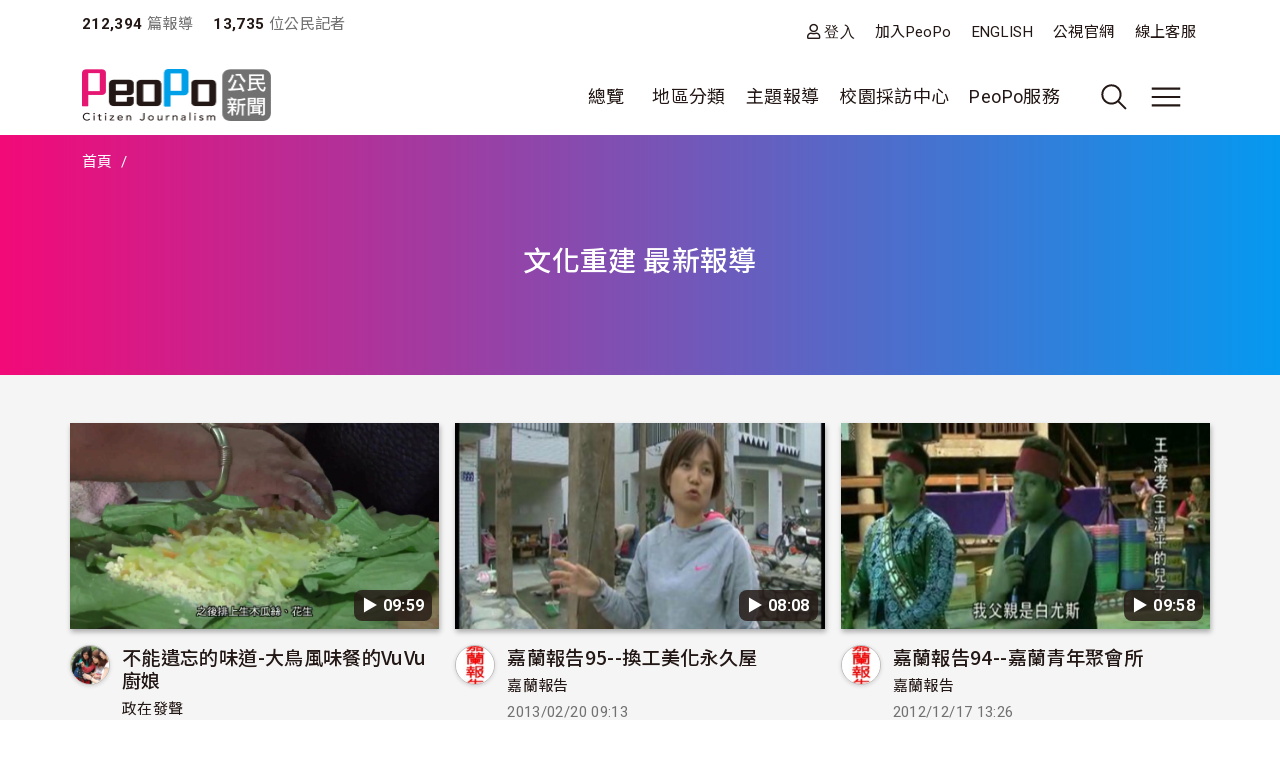

--- FILE ---
content_type: text/html; charset=UTF-8
request_url: https://video.peopo.org/tag/47994
body_size: 88217
content:
<!DOCTYPE html>
<html lang="zh-hant" dir="ltr">
  <head>
    <meta charset="utf-8" />
<meta name="Generator" content="Drupal 10 (https://www.drupal.org)" />
<meta name="MobileOptimized" content="width" />
<meta name="HandheldFriendly" content="true" />
<meta name="viewport" content="width=device-width, initial-scale=1, shrink-to-fit=no" />
<style>:root {
  --neticrm-color-crm-special-contribute-primary: #3f51b5;
  --neticrm-color-crm-special-contribute-info-link: #c4ccff;
}</style>
<meta http-equiv="x-ua-compatible" content="ie=edge" />
<link rel="icon" href="/files/public/favicon.png" type="image/png" />

    <title>文化重建 最新報導 | PeoPo 公民新聞</title>
    <link rel="stylesheet" media="all" href="/modules/contrib/ajax_loader/css/throbber-general.css?t8y9vj" />
<link rel="stylesheet" media="all" href="/core/assets/vendor/jquery.ui/themes/base/core.css?t8y9vj" />
<link rel="stylesheet" media="all" href="/core/assets/vendor/jquery.ui/themes/base/autocomplete.css?t8y9vj" />
<link rel="stylesheet" media="all" href="/core/assets/vendor/jquery.ui/themes/base/menu.css?t8y9vj" />
<link rel="stylesheet" media="all" href="/core/misc/components/progress.module.css?t8y9vj" />
<link rel="stylesheet" media="all" href="/core/misc/components/ajax-progress.module.css?t8y9vj" />
<link rel="stylesheet" media="all" href="/core/modules/system/css/components/align.module.css?t8y9vj" />
<link rel="stylesheet" media="all" href="/core/modules/system/css/components/fieldgroup.module.css?t8y9vj" />
<link rel="stylesheet" media="all" href="/core/modules/system/css/components/container-inline.module.css?t8y9vj" />
<link rel="stylesheet" media="all" href="/core/modules/system/css/components/clearfix.module.css?t8y9vj" />
<link rel="stylesheet" media="all" href="/core/modules/system/css/components/details.module.css?t8y9vj" />
<link rel="stylesheet" media="all" href="/core/modules/system/css/components/hidden.module.css?t8y9vj" />
<link rel="stylesheet" media="all" href="/core/modules/system/css/components/item-list.module.css?t8y9vj" />
<link rel="stylesheet" media="all" href="/core/modules/system/css/components/js.module.css?t8y9vj" />
<link rel="stylesheet" media="all" href="/core/modules/system/css/components/nowrap.module.css?t8y9vj" />
<link rel="stylesheet" media="all" href="/core/modules/system/css/components/position-container.module.css?t8y9vj" />
<link rel="stylesheet" media="all" href="/core/modules/system/css/components/reset-appearance.module.css?t8y9vj" />
<link rel="stylesheet" media="all" href="/core/modules/system/css/components/resize.module.css?t8y9vj" />
<link rel="stylesheet" media="all" href="/core/modules/system/css/components/system-status-counter.css?t8y9vj" />
<link rel="stylesheet" media="all" href="/core/modules/system/css/components/system-status-report-counters.css?t8y9vj" />
<link rel="stylesheet" media="all" href="/core/modules/system/css/components/system-status-report-general-info.css?t8y9vj" />
<link rel="stylesheet" media="all" href="/core/modules/system/css/components/tablesort.module.css?t8y9vj" />
<link rel="stylesheet" media="all" href="/core/misc/components/autocomplete-loading.module.css?t8y9vj" />
<link rel="stylesheet" media="all" href="/core/../themes/contrib/bootstrap_barrio/components/menu/menu.css?t8y9vj" />
<link rel="stylesheet" media="all" href="/core/modules/views/css/views.module.css?t8y9vj" />
<link rel="stylesheet" media="all" href="/modules/contrib/blazy/css/blazy.css?t8y9vj" />
<link rel="stylesheet" media="all" href="/core/../themes/contrib/bootstrap_barrio/components/breadcrumb/breadcrumb.css?t8y9vj" />
<link rel="stylesheet" media="all" href="/core/../themes/contrib/bootstrap_barrio/components/menu_main/menu_main.css?t8y9vj" />
<link rel="stylesheet" media="all" href="/core/../themes/contrib/bootstrap_barrio/components/menu_columns/menu_columns.css?t8y9vj" />
<link rel="stylesheet" media="all" href="/core/assets/vendor/jquery.ui/themes/base/theme.css?t8y9vj" />
<link rel="stylesheet" media="all" href="/modules/contrib/ajax_loader/css/fading-circle.css?t8y9vj" />
<link rel="stylesheet" media="all" href="/modules/contrib/cacheflush/css/cacheflush.menu.css?t8y9vj" />
<link rel="stylesheet" media="all" href="/modules/custom/peopo_video/css/peopo-video-helper.css?t8y9vj" />
<link rel="stylesheet" media="all" href="/modules/contrib/extlink/css/extlink.css?t8y9vj" />
<link rel="stylesheet" media="all" href="/modules/contrib/google_cse/css/google_cse.css?t8y9vj" />
<link rel="stylesheet" media="all" href="/modules/contrib/google_cse/css/no_watermark.css?t8y9vj" />
<link rel="stylesheet" media="all" href="/modules/contrib/better_exposed_filters/css/better_exposed_filters.css?t8y9vj" />
<link rel="stylesheet" media="all" href="/themes/contrib/bootstrap_barrio/css/components/variables.css?t8y9vj" />
<link rel="stylesheet" media="all" href="/themes/custom/theme_neticrm_base/libraries/bootstrap/dist/css/bootstrap.min.css?t8y9vj" />
<link rel="stylesheet" media="all" href="/themes/contrib/bootstrap_barrio/css/components/user.css?t8y9vj" />
<link rel="stylesheet" media="all" href="/themes/contrib/bootstrap_barrio/css/components/progress.css?t8y9vj" />
<link rel="stylesheet" media="all" href="/themes/contrib/bootstrap_barrio/css/components/affix.css?t8y9vj" />
<link rel="stylesheet" media="all" href="/themes/contrib/bootstrap_barrio/css/components/book.css?t8y9vj" />
<link rel="stylesheet" media="all" href="/themes/contrib/bootstrap_barrio/css/components/contextual.css?t8y9vj" />
<link rel="stylesheet" media="all" href="/themes/contrib/bootstrap_barrio/css/components/feed-icon.css?t8y9vj" />
<link rel="stylesheet" media="all" href="/themes/contrib/bootstrap_barrio/css/components/field.css?t8y9vj" />
<link rel="stylesheet" media="all" href="/themes/contrib/bootstrap_barrio/css/components/header.css?t8y9vj" />
<link rel="stylesheet" media="all" href="/themes/contrib/bootstrap_barrio/css/components/help.css?t8y9vj" />
<link rel="stylesheet" media="all" href="/themes/contrib/bootstrap_barrio/css/components/icons.css?t8y9vj" />
<link rel="stylesheet" media="all" href="/themes/contrib/bootstrap_barrio/css/components/image-button.css?t8y9vj" />
<link rel="stylesheet" media="all" href="/themes/contrib/bootstrap_barrio/css/components/item-list.css?t8y9vj" />
<link rel="stylesheet" media="all" href="/themes/contrib/bootstrap_barrio/css/components/list-group.css?t8y9vj" />
<link rel="stylesheet" media="all" href="/themes/contrib/bootstrap_barrio/css/components/media.css?t8y9vj" />
<link rel="stylesheet" media="all" href="/themes/contrib/bootstrap_barrio/css/components/page.css?t8y9vj" />
<link rel="stylesheet" media="all" href="/themes/contrib/bootstrap_barrio/css/components/search-form.css?t8y9vj" />
<link rel="stylesheet" media="all" href="/themes/contrib/bootstrap_barrio/css/components/shortcut.css?t8y9vj" />
<link rel="stylesheet" media="all" href="/themes/contrib/bootstrap_barrio/css/components/sidebar.css?t8y9vj" />
<link rel="stylesheet" media="all" href="/themes/contrib/bootstrap_barrio/css/components/site-footer.css?t8y9vj" />
<link rel="stylesheet" media="all" href="/themes/contrib/bootstrap_barrio/css/components/skip-link.css?t8y9vj" />
<link rel="stylesheet" media="all" href="/themes/contrib/bootstrap_barrio/css/components/table.css?t8y9vj" />
<link rel="stylesheet" media="all" href="/themes/contrib/bootstrap_barrio/css/components/tabledrag.css?t8y9vj" />
<link rel="stylesheet" media="all" href="/themes/contrib/bootstrap_barrio/css/components/tableselect.css?t8y9vj" />
<link rel="stylesheet" media="all" href="/themes/contrib/bootstrap_barrio/css/components/tablesort-indicator.css?t8y9vj" />
<link rel="stylesheet" media="all" href="/themes/contrib/bootstrap_barrio/css/components/ui.widget.css?t8y9vj" />
<link rel="stylesheet" media="all" href="/themes/contrib/bootstrap_barrio/css/components/tabs.css?t8y9vj" />
<link rel="stylesheet" media="all" href="/themes/contrib/bootstrap_barrio/css/components/toolbar.css?t8y9vj" />
<link rel="stylesheet" media="all" href="/themes/contrib/bootstrap_barrio/css/components/vertical-tabs.css?t8y9vj" />
<link rel="stylesheet" media="all" href="/themes/contrib/bootstrap_barrio/css/components/views.css?t8y9vj" />
<link rel="stylesheet" media="all" href="/themes/contrib/bootstrap_barrio/css/components/webform.css?t8y9vj" />
<link rel="stylesheet" media="all" href="/themes/contrib/bootstrap_barrio/css/components/ui-dialog.css?t8y9vj" />
<link rel="stylesheet" media="all" href="/themes/contrib/bootstrap_barrio/css/components/form.css?t8y9vj" />
<link rel="stylesheet" media="all" href="//use.fontawesome.com/releases/v5.13.0/css/all.css" />
<link rel="stylesheet" media="all" href="/themes/custom/theme_neticrm_base/css/override.css?t8y9vj" />
<link rel="stylesheet" media="all" href="/themes/custom/theme_neticrm_base/css/style.css?t8y9vj" />
<link rel="stylesheet" media="all" href="/themes/custom/peopo/css/custom.css?t8y9vj" />
<link rel="stylesheet" media="all" href="/themes/custom/peopo/css/custom_p.css?t8y9vj" />
<link rel="stylesheet" media="print" href="/themes/contrib/bootstrap_barrio/css/print.css?t8y9vj" />
<link rel="stylesheet" media="all" href="/files/public/css_editor/peopo.css?t8y9vj" />

    
    <!-- Google Tag Manager -->
    <script>(function(w,d,s,l,i){w[l]=w[l]||[];w[l].push({'gtm.start':
    new Date().getTime(),event:'gtm.js'});var f=d.getElementsByTagName(s)[0],
    j=d.createElement(s),dl=l!='dataLayer'?'&l='+l:'';j.async=true;j.src=
    'https://www.googletagmanager.com/gtm.js?id='+i+dl;f.parentNode.insertBefore(j,f);
    })(window,document,'script','dataLayer','GTM-NZ8FWX9');</script>
    <!-- End Google Tag Manager -->
  </head>
  <body class="page-list peopo-video-helper layout-no-sidebars page-view-list-page path-tag">
      <!-- Google Tag Manager (noscript) -->
    <noscript><iframe src="https://www.googletagmanager.com/ns.html?id=GTM-NZ8FWX9"
    height="0" width="0" style="display:none;visibility:hidden"></iframe></noscript>
    <!-- End Google Tag Manager (noscript) -->
    <a href="#main-content" class="visually-hidden-focusable">
      移至主內容
    </a>
    
      <div class="dialog-off-canvas-main-canvas" data-off-canvas-main-canvas>
    <div id="page-wrapper" class="page-wrapper">
  <div id="page" class="page">
    <header id="header" class="header" role="banner" aria-label="Site header">
      <div class="header-inner container">
                              <nav class="navbar" id="navbar-top">
            
                    <section class="d-flex justify-content-between region region-top-header">
    <div id="block-peopo-peopocustomheadercount" class="d-none d-lg-block block block-peopo-custom block-peopo-custom-header-count">
  <div class="block-inner">
    
        
          <div class="block-content content">
        <span class="fw-bold ">212,394</span><span class="text-grey"> 篇報導 </span><span class="fw-bold ms-3">13,735 </span><span class="text-grey"> 位公民記者</span> 
      </div>
      </div>
</div><nav role="navigation" aria-labelledby="block-peopo-dingbuxuandan-menu" id="block-peopo-dingbuxuandan" class="top-menu collapse collapse-show-md mt-2 block block-menu navigation menu--account">
            
  <h2 class="visually-hidden" id="block-peopo-dingbuxuandan-menu">頂部選單</h2>
  

        
              <ul class="clearfix nav flex-row" data-component-id="bootstrap_barrio:menu_columns">
                    <li class="nav-item">
                <a href="/user/login" class="far fa-user nav-link nav-link--user-login" data-drupal-link-system-path="user/login">登入</a>
              </li>
                <li class="nav-item">
                <a href="/user/register" class="nav-link nav-link--user-register" data-drupal-link-system-path="user/register">加入PeoPo</a>
              </li>
                <li class="nav-item">
                <a href="https://www.peopo.org/events/about/english/index.htm" class="nav-link nav-link-https--wwwpeopoorg-events-about-english-indexhtm">ENGLISH</a>
              </li>
                <li class="nav-item">
                <a href="https://www.pts.org.tw/" class="nav-link nav-link-https--wwwptsorgtw-">公視官網</a>
              </li>
                <li class="nav-item">
                <a href="/support" class="nav-link nav-link--support" data-drupal-link-system-path="node/794020">線上客服</a>
              </li>
        </ul>
  



  </nav>

  </section>



                        </nav>
                    <nav class="navbar navbar-expand-xl" id="navbar-main">
       
            <button class="d-md-none navbar-toggler navbar-toggler-right collapsed" type="button" data-bs-toggle="collapse" data-bs-target="#block-peopo-dingbuxuandan" aria-controls="block-peopo-dingbuxuandan" aria-expanded="false" aria-label="展開頂部選單">
              <span class="navbar-toggler-icon navbar-icon-user"></span>
            </button>
            
                                  <a id="site-logo" href="/" title="首頁" rel="home" class="site-logo navbar-brand">
      <img id="site-logo-img" src="/files/public/logo-peopo.png" alt="首頁" class="site-logo-img" />
    </a>
      

                              <button class="search-toggler navbar-toggler collapsed d-none d-lg-block" type="button" data-bs-toggle="collapse" data-bs-target="#FullMenu" aria-controls="FullMenu" aria-expanded="false"><span class="navbar-toggler-icon icon-search"></span></button>

                
                <button class="navbar-toggler navbar-toggler-left navbar-toggler-md-right collapsed" type="button" data-bs-toggle="collapse" data-bs-target="#FullMenu" aria-controls="FullMenu" aria-expanded="false" aria-label="展開主選單"><span class="navbar-toggler-icon"></span></button>
                <div class="collapse navbar-collapse justify-content-end" id="CollapsingNavbar">
                    <nav role="navigation" aria-labelledby="block-mainmenu-menu" id="block-mainmenu" class="block block-menu navigation menu--main">
            
  <h2 class="visually-hidden" id="block-mainmenu-menu">主導覽(展開)</h2>
  

        
              <ul class="clearfix nav navbar-nav" data-component-id="bootstrap_barrio:menu_main">
                    <li class="nav-item menu-item--expanded dropdown">
                          <a href="/list/post" class="nav-link dropdown-toggle nav-link--list-post" data-bs-toggle="dropdown" aria-expanded="false" aria-haspopup="true" data-drupal-link-system-path="list/post">總覽</a>
                        <ul class="dropdown-menu">
                    <li class="dropdown-item">
                          <a href="/list/post" class="nav-link--list-post" data-drupal-link-system-path="list/post">最新報導</a>
              </li>
                <li class="dropdown-item">
                          <a href="/list/post/hot-views/week" class="nav-link--list-post-hot-views-week" data-drupal-link-system-path="list/post/hot-views/week">最多瀏覽</a>
              </li>
                <li class="dropdown-item">
                          <a href="/list/post/hot-votes/week" class="nav-link--list-post-hot-votes-week" data-drupal-link-system-path="list/post/hot-votes/week">最多分享</a>
              </li>
                <li class="dropdown-item">
                          <a href="/list/post/ontv" class="nav-link--list-post-ontv" data-drupal-link-system-path="list/post/ontv">OnTV新聞</a>
              </li>
        </ul>
  
              </li>
                <li class="nav-item menu-item--expanded dropdown">
                          <span class="nav-link dropdown-toggle nav-link-" data-bs-toggle="dropdown" aria-expanded="false" aria-haspopup="true">地區分類</span>
                        <ul class="dropdown-menu">
                    <li class="dropdown-item">
                          <a href="https://www.peopo.org/topics/north" class="nav-link-https--wwwpeopoorg-topics-north">北部新聞</a>
              </li>
                <li class="dropdown-item">
                          <a href="https://www.peopo.org/topics/middle" class="nav-link-https--wwwpeopoorg-topics-middle"> 中部新聞</a>
              </li>
                <li class="dropdown-item">
                          <a href="https://www.peopo.org/topics/south" class="nav-link-https--wwwpeopoorg-topics-south"> 南部新聞</a>
              </li>
                <li class="dropdown-item">
                          <a href="https://www.peopo.org/topics/east" class="nav-link-https--wwwpeopoorg-topics-east"> 東部新聞</a>
              </li>
                <li class="dropdown-item">
                          <a href="https://www.peopo.org/topics/islands" class="nav-link-https--wwwpeopoorg-topics-islands">外島新聞</a>
              </li>
        </ul>
  
              </li>
                <li class="nav-topic nav-item menu-item--expanded dropdown">
                          <span class="nav-link dropdown-toggle nav-link-" data-bs-toggle="dropdown" aria-expanded="false" aria-haspopup="true">主題報導</span>
                        <ul class="dropdown-menu">
                    <li class="dropdown-item">
                          <a href="/topic/2" class="nav-link--topic-2" data-drupal-link-system-path="taxonomy/term/2">社會關懷</a>
              </li>
                <li class="dropdown-item">
                          <a href="/topic/3" class="nav-link--topic-3" data-drupal-link-system-path="taxonomy/term/3">生態環保</a>
              </li>
                <li class="dropdown-item">
                          <a href="/topic/4" class="nav-link--topic-4" data-drupal-link-system-path="taxonomy/term/4">文化古蹟</a>
              </li>
                <li class="dropdown-item">
                          <a href="/topic/5" class="nav-link--topic-5" data-drupal-link-system-path="taxonomy/term/5">社區改造</a>
              </li>
                <li class="dropdown-item">
                          <a href="/topic/6" class="nav-link--topic-6" data-drupal-link-system-path="taxonomy/term/6">教育學習</a>
              </li>
                <li class="dropdown-item">
                          <a href="/topic/7" class="nav-link--topic-7" data-drupal-link-system-path="taxonomy/term/7">農漁畜牧</a>
              </li>
                <li class="dropdown-item">
                          <a href="/topic/8" class="nav-link--topic-8" data-drupal-link-system-path="taxonomy/term/8">生活休閒</a>
              </li>
                <li class="dropdown-item">
                          <a href="/topic/9" class="nav-link--topic-9" data-drupal-link-system-path="taxonomy/term/9">媒體觀察</a>
              </li>
                <li class="dropdown-item">
                          <a href="/topic/10" class="nav-link--topic-10" data-drupal-link-system-path="taxonomy/term/10">運動科技</a>
              </li>
                <li class="dropdown-item">
                          <a href="/topic/11" class="nav-link--topic-11" data-drupal-link-system-path="taxonomy/term/11">政治經濟</a>
              </li>
        </ul>
  
              </li>
                <li class="nav-item">
                          <a href="https://www.peopo.org/topics/campus" class="nav-link nav-link-https--wwwpeopoorg-topics-campus">校園採訪中心</a>
              </li>
                <li class="nav-item menu-item--expanded dropdown">
                          <span class="nav-link dropdown-toggle nav-link-" data-bs-toggle="dropdown" aria-expanded="false" aria-haspopup="true">PeoPo服務</span>
                        <ul class="dropdown-menu">
                    <li class="dropdown-item">
                          <a href="https://www.peopo.org/events/2014Training/index.htm" class="nav-link-https--wwwpeopoorg-events-2014training-indexhtm">線上學堂</a>
              </li>
                <li class="dropdown-item">
                          <a href="/user/login" class="nav-link--user-login" data-drupal-link-system-path="user/login">登入</a>
              </li>
        </ul>
  
              </li>
        </ul>
  



  </nav>



              </div>
                           
                      </nav>
              </div>
      <div id="FullMenu" class="full-menu collapse">
          <div class="container">
            <div class="my-4">
              <div class="search-wrapper d-flex">
                <div class="search-type type-collapse">
                  <button class="btn active" data-target="#block-peopo-search">內文</button>
                  <button class="btn" data-target="#block-peopo-exposedformreporterspage-1">作者</button>
                  <button class="btn" data-target="#block-peopo-exposedformlist-pagepage-5">Tag</button>
                </div>
                
                                      <div class="navbar-form">
                        <section class="row region region-header-form">
    <div class="views-exposed-form bef-exposed-form block block-views block-views-exposed-filter-blocklist-page-page-5" data-drupal-selector="views-exposed-form-list-page-page-5" id="block-peopo-exposedformlist-pagepage-5">
  <div class="block-inner">
    
        
          <div class="block-content content">
        
<form action="/tag/all" method="get" id="views-exposed-form-list-page-page-5" accept-charset="UTF-8">
  





  <div class="form-item form-type-entity-autocomplete js-form-item js-form-type-entity-autocomplete js-form-item-field-tags-target-id form-item-field-tags-target-id mb-3">
          
                    <input data-drupal-selector="edit-field-tags-target-id" class="form-autocomplete form-control" data-autocomplete-path="/entity_reference_autocomplete/taxonomy_term/default/X33wRrSFQjN4PLh4YIdXJjcOVmVsM7dop7yRkmbCK_0" type="text" id="edit-field-tags-target-id--2" name="field_tags_target_id" value="" size="60" maxlength="128" placeholder="搜尋標籤" />

                      </div>
<div data-drupal-selector="edit-actions" class="form-actions js-form-wrapper form-wrapper mb-3" id="edit-actions--2"><input data-drupal-selector="edit-submit-list-page-2" type="submit" id="edit-submit-list-page--2" value="搜尋" class="button js-form-submit form-submit btn btn-primary form-control" />
</div>


</form>

      </div>
      </div>
</div><div class="views-exposed-form bef-exposed-form block block-views block-views-exposed-filter-blockreporters-page-1" data-drupal-selector="views-exposed-form-reporters-page-1" id="block-peopo-exposedformreporterspage-1">
  <div class="block-inner">
    
        
          <div class="block-content content">
        
<form action="/search/peopo" method="get" id="views-exposed-form-reporters-page-1" accept-charset="UTF-8">
  





  <div class="form-item form-type-entity-autocomplete js-form-item js-form-type-entity-autocomplete js-form-item-uid form-item-uid mb-3">
          
                    <input data-drupal-selector="edit-uid" class="form-autocomplete form-control" data-autocomplete-path="/entity_reference_autocomplete/user/default/QUpRu077q4qpDhLqKxrUhVIpSeao-ko3Q-bvTbBmAss" type="text" id="edit-uid" name="uid" value="" size="60" maxlength="128" placeholder="輸入作者名稱" />

                      </div>
<div data-drupal-selector="edit-actions" class="form-actions js-form-wrapper form-wrapper mb-3" id="edit-actions--3"><input data-drupal-selector="edit-submit-reporters" type="submit" id="edit-submit-reporters" value="搜尋" class="button js-form-submit form-submit btn btn-primary form-control" />
</div>


</form>

      </div>
      </div>
</div><div class="search-block-form google-cse block block-search block-search-form-block" data-drupal-selector="search-block-form" id="block-peopo-search" role="search">
  
    
    <div class="content container-inline">
        <div class="content container-inline">
      <form action="/search/cse" method="get" id="search-block-form" accept-charset="UTF-8" class="search-form search-block-form form-row">
  




        
  <div class="form-item form-type-search js-form-item js-form-type-search js-form-item-keys form-item-keys form-no-label mb-3">
          <label for="edit-keys" class="visually-hidden">搜尋</label>
                    <input title="輸入您想要搜尋的關鍵字。" data-drupal-selector="edit-keys" type="search" id="edit-keys" name="keys" value="" size="40" maxlength="128" class="form-search form-control" />

                      </div>
<div data-drupal-selector="edit-actions" class="form-actions js-form-wrapper form-wrapper mb-3" id="edit-actions--2"><input data-drupal-selector="edit-submit" type="submit" id="edit-submit" value="搜尋" class="button js-form-submit form-submit btn btn-primary form-control" />
</div>

</form>

    </div>
  
  </div>
</div>

  </section>

                    </div>
                  
              </div>
            </div>
              <section class="row region region-secondary-menu">
    <nav role="navigation" aria-labelledby="block-peopo-main-menu-menu" id="block-peopo-main-menu" class="expanded-menu block block-menu navigation menu--main">
            
  <h2 class="visually-hidden" id="block-peopo-main-menu-menu">主導覽</h2>
  

        
              <ul class="clearfix nav navbar-nav" data-component-id="bootstrap_barrio:menu_main">
                    <li class="nav-item menu-item--expanded dropdown">
                          <a href="/list/post" class="nav-link dropdown-toggle nav-link--list-post" data-bs-toggle="dropdown" aria-expanded="false" aria-haspopup="true" data-drupal-link-system-path="list/post">總覽</a>
                        <ul class="dropdown-menu">
                    <li class="dropdown-item">
                          <a href="/list/post" class="nav-link--list-post" data-drupal-link-system-path="list/post">最新報導</a>
              </li>
                <li class="dropdown-item">
                          <a href="/list/post/hot-views/week" class="nav-link--list-post-hot-views-week" data-drupal-link-system-path="list/post/hot-views/week">最多瀏覽</a>
              </li>
                <li class="dropdown-item">
                          <a href="/list/post/hot-votes/week" class="nav-link--list-post-hot-votes-week" data-drupal-link-system-path="list/post/hot-votes/week">最多分享</a>
              </li>
                <li class="dropdown-item">
                          <a href="/list/post/ontv" class="nav-link--list-post-ontv" data-drupal-link-system-path="list/post/ontv">OnTV新聞</a>
              </li>
        </ul>
  
              </li>
                <li class="nav-item menu-item--expanded dropdown">
                          <span class="nav-link dropdown-toggle nav-link-" data-bs-toggle="dropdown" aria-expanded="false" aria-haspopup="true">地區分類</span>
                        <ul class="dropdown-menu">
                    <li class="dropdown-item">
                          <a href="https://www.peopo.org/topics/north" class="nav-link-https--wwwpeopoorg-topics-north">北部新聞</a>
              </li>
                <li class="dropdown-item">
                          <a href="https://www.peopo.org/topics/middle" class="nav-link-https--wwwpeopoorg-topics-middle"> 中部新聞</a>
              </li>
                <li class="dropdown-item">
                          <a href="https://www.peopo.org/topics/south" class="nav-link-https--wwwpeopoorg-topics-south"> 南部新聞</a>
              </li>
                <li class="dropdown-item">
                          <a href="https://www.peopo.org/topics/east" class="nav-link-https--wwwpeopoorg-topics-east"> 東部新聞</a>
              </li>
                <li class="dropdown-item">
                          <a href="https://www.peopo.org/topics/islands" class="nav-link-https--wwwpeopoorg-topics-islands">外島新聞</a>
              </li>
        </ul>
  
              </li>
                <li class="nav-topic nav-item menu-item--expanded dropdown">
                          <span class="nav-link dropdown-toggle nav-link-" data-bs-toggle="dropdown" aria-expanded="false" aria-haspopup="true">主題報導</span>
                        <ul class="dropdown-menu">
                    <li class="dropdown-item">
                          <a href="/topic/2" class="nav-link--topic-2" data-drupal-link-system-path="taxonomy/term/2">社會關懷</a>
              </li>
                <li class="dropdown-item">
                          <a href="/topic/3" class="nav-link--topic-3" data-drupal-link-system-path="taxonomy/term/3">生態環保</a>
              </li>
                <li class="dropdown-item">
                          <a href="/topic/4" class="nav-link--topic-4" data-drupal-link-system-path="taxonomy/term/4">文化古蹟</a>
              </li>
                <li class="dropdown-item">
                          <a href="/topic/5" class="nav-link--topic-5" data-drupal-link-system-path="taxonomy/term/5">社區改造</a>
              </li>
                <li class="dropdown-item">
                          <a href="/topic/6" class="nav-link--topic-6" data-drupal-link-system-path="taxonomy/term/6">教育學習</a>
              </li>
                <li class="dropdown-item">
                          <a href="/topic/7" class="nav-link--topic-7" data-drupal-link-system-path="taxonomy/term/7">農漁畜牧</a>
              </li>
                <li class="dropdown-item">
                          <a href="/topic/8" class="nav-link--topic-8" data-drupal-link-system-path="taxonomy/term/8">生活休閒</a>
              </li>
                <li class="dropdown-item">
                          <a href="/topic/9" class="nav-link--topic-9" data-drupal-link-system-path="taxonomy/term/9">媒體觀察</a>
              </li>
                <li class="dropdown-item">
                          <a href="/topic/10" class="nav-link--topic-10" data-drupal-link-system-path="taxonomy/term/10">運動科技</a>
              </li>
                <li class="dropdown-item">
                          <a href="/topic/11" class="nav-link--topic-11" data-drupal-link-system-path="taxonomy/term/11">政治經濟</a>
              </li>
        </ul>
  
              </li>
                <li class="nav-item">
                          <a href="https://www.peopo.org/topics/campus" class="nav-link nav-link-https--wwwpeopoorg-topics-campus">校園採訪中心</a>
              </li>
                <li class="nav-item menu-item--expanded dropdown">
                          <span class="nav-link dropdown-toggle nav-link-" data-bs-toggle="dropdown" aria-expanded="false" aria-haspopup="true">PeoPo服務</span>
                        <ul class="dropdown-menu">
                    <li class="dropdown-item">
                          <a href="https://www.peopo.org/events/2014Training/index.htm" class="nav-link-https--wwwpeopoorg-events-2014training-indexhtm">線上學堂</a>
              </li>
                <li class="dropdown-item">
                          <a href="/user/login" class="nav-link--user-login" data-drupal-link-system-path="user/login">登入</a>
              </li>
        </ul>
  
              </li>
        </ul>
  



  </nav>

  </section>

            <div class="text-center pb-4">
              <button data-bs-target="#FullMenu" aria-controls="FullMenu" class="btn mb-3 close-menu" aria-label="Close" data-bs-toggle="collapse">關閉選單</button>
            </div>
          </div>
      </div>
    </header>
    <div class="content-wrapper">
          <div id="highlighted" class="highlighted-wrapper">
        <aside class="highlighted-inner container section clearfix" role="complementary">
          <section class="highlighted row">
            <div data-drupal-messages-fallback class="hidden"></div>
<div id="block-system-breadcrumb-block" class="block block-system block-system-breadcrumb-block">
  <div class="block-inner">
    
        
          <div class="block-content content">
        
  <nav role="navigation" aria-label="breadcrumb" style="">
  <ol class="breadcrumb">
            <li class="breadcrumb-item">
        <a href="/">首頁</a>
      </li>
                <li class="breadcrumb-item active">
        
      </li>
        </ol>
</nav>


      </div>
      </div>
</div><div id="block-page-title-block" class="block block-core block-page-title-block">
  <div class="block-inner">
    
        
          <div class="block-content content">
        
  <h1 class="title">文化重建 最新報導</h1>


      </div>
      </div>
</div>

          </section>
        </aside>
      </div>
        
    
    <div id="main-wrapper" class="layout-main-wrapper clearfix">
              <div id="main" class="main container">
                    <div class="row row-offcanvas row-offcanvas-left clearfix">
              <main class="main-content col order-first" id="content" role="main">
                <section class="content-inner section">
                  <a id="main-content" tabindex="-1"></a>
                    <div id="block-peopo-content" class="block block-system block-system-main-block">
  <div class="block-inner">
    
        
          <div class="block-content content">
        <div class="views-element-container"><div class="my-3 view view-list-page view-id-list_page view-display-id-page_5 js-view-dom-id-bde511dbbead4326b715a6dd3a899d01c459c51bb6c3eae043287fcd878f53a3">
<div class="view-inner">
  
    
      
      <div class="view-content row">
          <div class="col-md-4 col-sm-6 col-12 mt-2 entity-row views-row">
    <div class="entity-row-inner views-row-inner">
    <div class="views-field views-field-field-img-status"><div class="field-content"><span class="video-duration">▶︎ 09:59</span>
  <a href="/news/342223"><img class="image-style-list" loading="lazy" src="/files/public/styles/list/public/video/img2/884187/thumbnail-884187_0001.jpg?itok=eyVIdF7V" width="430" height="240" alt="" />

</a>
 </div></div><div class="views-field views-field-title"><span class="field-content"><div class="d-flex">
    <div class="avatar">
          <a href="/nccuempowering"><img loading="lazy" src="/files/public/styles/avatar_medium/public/pictures/picture-3496-1355148680.jpg?itok=NiQ2oJaN" width="48" height="48" class="image-style-avatar-medium" />

</a>

    </div>
    <div>
        <h3><a href="/news/342223" hreflang="zh-hant">不能遺忘的味道-大鳥風味餐的VuVu廚娘</a> </h3>
        <span class="username text-small"><a title="檢視使用者資訊。" href="/nccuempowering" class="username">政在發聲</a> </span>
        <div class="text-grey text-small"><time datetime="2017-07-24T11:17:04+08:00" title="星期一, 七月 24, 2017 - 11:17" class="datetime">2017/07/24 11:17</time>
</div>
               <span class="views-field-totalcount">3,378</span>
        <span class="views-field-comment-count">0</span>
        <span class="views-field-total-virality">1</span>
    </div>
</div>
</span></div>
    </div>
  </div>
    <div class="col-md-4 col-sm-6 col-12 mt-2 entity-row views-row">
    <div class="entity-row-inner views-row-inner">
    <div class="views-field views-field-field-img-status"><div class="field-content"><span class="video-duration">▶︎ 08:08</span>
  <a href="/news/108750"><img class="image-style-list" loading="lazy" src="/files/public/styles/list/public/video/img/4024/4024_108750_aabe93bf_b.jpg?itok=YUkq_avP" width="430" height="240" alt="" />

</a>
 </div></div><div class="views-field views-field-title"><span class="field-content"><div class="d-flex">
    <div class="avatar">
          <a href="/kaaluwan"><img loading="lazy" src="/files/public/styles/avatar_medium/public/buddy_icon/new_3742.jpg?itok=Ba3LHVuT" width="48" height="48" class="image-style-avatar-medium" />

</a>

    </div>
    <div>
        <h3><a href="/news/108750" hreflang="zh-hant">嘉蘭報告95--換工美化永久屋</a> </h3>
        <span class="username text-small"><a title="檢視使用者資訊。" href="/kaaluwan" class="username">嘉蘭報告</a> </span>
        <div class="text-grey text-small"><time datetime="2013-02-20T09:13:33+08:00" title="星期三, 二月 20, 2013 - 09:13" class="datetime">2013/02/20 09:13</time>
</div>
               <span class="views-field-totalcount">8,701</span>
        <span class="views-field-comment-count">0</span>
        <span class="views-field-total-virality">0</span>
    </div>
</div>
</span></div>
    </div>
  </div>
    <div class="col-md-4 col-sm-6 col-12 mt-2 entity-row views-row">
    <div class="entity-row-inner views-row-inner">
    <div class="views-field views-field-field-img-status"><div class="field-content"><span class="video-duration">▶︎ 09:58</span>
  <a href="/news/106714"><img class="image-style-list" loading="lazy" src="/files/public/styles/list/public/video/img/4024/4024_106714_12e2b687_b.jpg?itok=G88FFxtn" width="430" height="240" alt="" />

</a>
 </div></div><div class="views-field views-field-title"><span class="field-content"><div class="d-flex">
    <div class="avatar">
          <a href="/kaaluwan"><img loading="lazy" src="/files/public/styles/avatar_medium/public/buddy_icon/new_3742.jpg?itok=Ba3LHVuT" width="48" height="48" class="image-style-avatar-medium" />

</a>

    </div>
    <div>
        <h3><a href="/news/106714" hreflang="zh-hant">嘉蘭報告94--嘉蘭青年聚會所</a> </h3>
        <span class="username text-small"><a title="檢視使用者資訊。" href="/kaaluwan" class="username">嘉蘭報告</a> </span>
        <div class="text-grey text-small"><time datetime="2012-12-17T13:26:18+08:00" title="星期一, 十二月 17, 2012 - 13:26" class="datetime">2012/12/17 13:26</time>
</div>
               <span class="views-field-totalcount">5,280</span>
        <span class="views-field-comment-count">0</span>
        <span class="views-field-total-virality">0</span>
    </div>
</div>
</span></div>
    </div>
  </div>
    <div class="col-md-4 col-sm-6 col-12 mt-2 entity-row views-row">
    <div class="entity-row-inner views-row-inner">
    <div class="views-field views-field-field-img-status"><div class="field-content"><span class="video-duration">▶︎ 02:24</span>
  <a href="/news/100242"><img class="image-style-list" loading="lazy" src="/files/public/styles/list/public/video/images/3214/3214_107572_fa017512_b.jpg?itok=YXMggmD7" width="430" height="240" alt="" />

</a>
 </div></div><div class="views-field views-field-title"><span class="field-content"><div class="d-flex">
    <div class="avatar">
          <a href="/nccuempowering"><img loading="lazy" src="/files/public/styles/avatar_medium/public/pictures/picture-3496-1355148680.jpg?itok=NiQ2oJaN" width="48" height="48" class="image-style-avatar-medium" />

</a>

    </div>
    <div>
        <h3><a href="/news/100242" hreflang="zh-hant">跨世代團圓慶豐收 大鳥村小米祭熱鬧空前</a> </h3>
        <span class="username text-small"><a title="檢視使用者資訊。" href="/nccuempowering" class="username">政在發聲</a> </span>
        <div class="text-grey text-small"><time datetime="2012-08-30T17:56:20+08:00" title="星期四, 八月 30, 2012 - 17:56" class="datetime">2012/08/30 17:56</time>
</div>
               <span class="views-field-totalcount">4,182</span>
        <span class="views-field-comment-count">0</span>
        <span class="views-field-total-virality">3</span>
    </div>
</div>
</span></div>
    </div>
  </div>
    <div class="col-md-4 col-sm-6 col-12 mt-2 entity-row views-row">
    <div class="entity-row-inner views-row-inner">
    <div class="views-field views-field-field-img-status"><div class="field-content"><span class="video-duration">▶︎ 03:14</span>
  <a href="/news/100128"><img class="image-style-list" loading="lazy" src="/files/public/styles/list/public/video/images/3214/3214_107453_8e4a276c_b.jpg?itok=n7oLrjOc" width="430" height="240" alt="" />

</a>
 </div></div><div class="views-field views-field-title"><span class="field-content"><div class="d-flex">
    <div class="avatar">
          <a href="/nccuempowering"><img loading="lazy" src="/files/public/styles/avatar_medium/public/pictures/picture-3496-1355148680.jpg?itok=NiQ2oJaN" width="48" height="48" class="image-style-avatar-medium" />

</a>

    </div>
    <div>
        <h3><a href="/news/100128" hreflang="zh-hant">文化再造部落情　臺東縣笆札筏協會奪獎  八八風災三周年_凝聚篇2</a> </h3>
        <span class="username text-small"><a title="檢視使用者資訊。" href="/nccuempowering" class="username">政在發聲</a> </span>
        <div class="text-grey text-small"><time datetime="2012-08-29T13:38:08+08:00" title="星期三, 八月 29, 2012 - 13:38" class="datetime">2012/08/29 13:38</time>
</div>
               <span class="views-field-totalcount">3,690</span>
        <span class="views-field-comment-count">0</span>
        <span class="views-field-total-virality">0</span>
    </div>
</div>
</span></div>
    </div>
  </div>
    <div class="col-md-4 col-sm-6 col-12 mt-2 entity-row views-row">
    <div class="entity-row-inner views-row-inner">
    <div class="views-field views-field-field-img-status"><div class="field-content"><span class="video-duration">▶︎ 04:05</span>
  <a href="/news/99382"><img class="image-style-list" loading="lazy" src="/files/public/styles/list/public/video/images/3214/3214_106668_c673c39a_b.jpg?itok=1BXC_PgD" width="430" height="240" alt="" />

</a>
 </div></div><div class="views-field views-field-title"><span class="field-content"><div class="d-flex">
    <div class="avatar">
          <a href="/nccuempowering"><img loading="lazy" src="/files/public/styles/avatar_medium/public/pictures/picture-3496-1355148680.jpg?itok=NiQ2oJaN" width="48" height="48" class="image-style-avatar-medium" />

</a>

    </div>
    <div>
        <h3><a href="/news/99382" hreflang="zh-hant">送豬到新香蘭 跨越災難 詮釋排灣文化 八八風災三周年_自我療癒篇6</a> </h3>
        <span class="username text-small"><a title="檢視使用者資訊。" href="/nccuempowering" class="username">政在發聲</a> </span>
        <div class="text-grey text-small"><time datetime="2012-08-14T11:39:25+08:00" title="星期二, 八月 14, 2012 - 11:39" class="datetime">2012/08/14 11:39</time>
</div>
               <span class="views-field-totalcount">4,172</span>
        <span class="views-field-comment-count">0</span>
        <span class="views-field-total-virality">0</span>
    </div>
</div>
</span></div>
    </div>
  </div>
    <div class="col-md-4 col-sm-6 col-12 mt-2 entity-row views-row">
    <div class="entity-row-inner views-row-inner">
    <div class="views-field views-field-field-img-status"><div class="field-content"><span class="video-duration">▶︎ 02:29</span>
  <a href="/news/99342"><img class="image-style-list" loading="lazy" src="/files/public/styles/list/public/gallery/3210/3210-148517.jpg?itok=HIP7dySj" width="430" height="240" alt="" />

</a>
 </div></div><div class="views-field views-field-title"><span class="field-content"><div class="d-flex">
    <div class="avatar">
          <a href="/nccuempowering"><img loading="lazy" src="/files/public/styles/avatar_medium/public/pictures/picture-3496-1355148680.jpg?itok=NiQ2oJaN" width="48" height="48" class="image-style-avatar-medium" />

</a>

    </div>
    <div>
        <h3><a href="/news/99342" hreflang="zh-hant">送豬到大鳥 撫慰傷慟 安定人心 八八風災三周年_自我療癒篇5</a> </h3>
        <span class="username text-small"><a title="檢視使用者資訊。" href="/nccuempowering" class="username">政在發聲</a> </span>
        <div class="text-grey text-small"><time datetime="2012-08-13T12:00:03+08:00" title="星期一, 八月 13, 2012 - 12:00" class="datetime">2012/08/13 12:00</time>
</div>
               <span class="views-field-totalcount">4,224</span>
        <span class="views-field-comment-count">0</span>
        <span class="views-field-total-virality">0</span>
    </div>
</div>
</span></div>
    </div>
  </div>
    <div class="col-md-4 col-sm-6 col-12 mt-2 entity-row views-row">
    <div class="entity-row-inner views-row-inner">
    <div class="views-field views-field-field-img-status"><div class="field-content"><span class="video-duration">▶︎ 04:00</span>
  <a href="/news/99284"><img class="image-style-list" loading="lazy" src="/files/public/styles/list/public/video/images/3214/3214_106565_0a9c3f45_b.jpg?itok=5edrPfIx" width="430" height="240" alt="" />

</a>
 </div></div><div class="views-field views-field-title"><span class="field-content"><div class="d-flex">
    <div class="avatar">
          <a href="/nccuempowering"><img loading="lazy" src="/files/public/styles/avatar_medium/public/pictures/picture-3496-1355148680.jpg?itok=NiQ2oJaN" width="48" height="48" class="image-style-avatar-medium" />

</a>

    </div>
    <div>
        <h3><a href="/news/99284" hreflang="zh-hant">送豬到歷坵 重建排灣傳統禮儀與制度 八八風災三周年_自我療癒篇4</a> </h3>
        <span class="username text-small"><a title="檢視使用者資訊。" href="/nccuempowering" class="username">政在發聲</a> </span>
        <div class="text-grey text-small"><time datetime="2012-08-11T11:48:41+08:00" title="星期六, 八月 11, 2012 - 11:48" class="datetime">2012/08/11 11:48</time>
</div>
               <span class="views-field-totalcount">4,421</span>
        <span class="views-field-comment-count">0</span>
        <span class="views-field-total-virality">0</span>
    </div>
</div>
</span></div>
    </div>
  </div>
    <div class="col-md-4 col-sm-6 col-12 mt-2 entity-row views-row">
    <div class="entity-row-inner views-row-inner">
    <div class="views-field views-field-field-img-status"><div class="field-content"><span class="video-duration">▶︎ 03:41</span>
  <a href="/news/99261"><img class="image-style-list" loading="lazy" src="/files/public/styles/list/public/video/images/3214/3214_106541_6fd1b443_b.jpg?itok=_Y1RcG6u" width="430" height="240" alt="" />

</a>
 </div></div><div class="views-field views-field-title"><span class="field-content"><div class="d-flex">
    <div class="avatar">
          <a href="/nccuempowering"><img loading="lazy" src="/files/public/styles/avatar_medium/public/pictures/picture-3496-1355148680.jpg?itok=NiQ2oJaN" width="48" height="48" class="image-style-avatar-medium" />

</a>

    </div>
    <div>
        <h3><a href="/news/99261" hreflang="zh-hant">送豬到安朔 跨出部落參與救災 八八風災三週年_自我療癒篇3</a> </h3>
        <span class="username text-small"><a title="檢視使用者資訊。" href="/nccuempowering" class="username">政在發聲</a> </span>
        <div class="text-grey text-small"><time datetime="2012-08-10T12:58:55+08:00" title="星期五, 八月 10, 2012 - 12:58" class="datetime">2012/08/10 12:58</time>
</div>
               <span class="views-field-totalcount">5,208</span>
        <span class="views-field-comment-count">2</span>
        <span class="views-field-total-virality">22</span>
    </div>
</div>
</span></div>
    </div>
  </div>
    <div class="col-md-4 col-sm-6 col-12 mt-2 entity-row views-row">
    <div class="entity-row-inner views-row-inner">
    <div class="views-field views-field-field-img-status"><div class="field-content"><span class="video-duration">▶︎ 02:54</span>
  <a href="/news/99214"><img class="image-style-list" loading="lazy" src="/files/public/styles/list/public/video/images/3214/3214_106492_79b8d416_b.jpg?itok=NmhZf7Iu" width="430" height="240" alt="" />

</a>
 </div></div><div class="views-field views-field-title"><span class="field-content"><div class="d-flex">
    <div class="avatar">
          <a href="/nccuempowering"><img loading="lazy" src="/files/public/styles/avatar_medium/public/pictures/picture-3496-1355148680.jpg?itok=NiQ2oJaN" width="48" height="48" class="image-style-avatar-medium" />

</a>

    </div>
    <div>
        <h3><a href="/news/99214" hreflang="zh-hant">豬聲響起 喚起族人同甘共苦  八八風災三週年_自我療癒篇2</a> </h3>
        <span class="username text-small"><a title="檢視使用者資訊。" href="/nccuempowering" class="username">政在發聲</a> </span>
        <div class="text-grey text-small"><time datetime="2012-08-09T11:54:56+08:00" title="星期四, 八月 9, 2012 - 11:54" class="datetime">2012/08/09 11:54</time>
</div>
               <span class="views-field-totalcount">3,128</span>
        <span class="views-field-comment-count">0</span>
        <span class="views-field-total-virality">0</span>
    </div>
</div>
</span></div>
    </div>
  </div>
    <div class="col-md-4 col-sm-6 col-12 mt-2 entity-row views-row">
    <div class="entity-row-inner views-row-inner">
    <div class="views-field views-field-field-img-status"><div class="field-content"><span class="video-duration">▶︎ 03:59</span>
  <a href="/news/99180"><img class="image-style-list" loading="lazy" src="/files/public/styles/list/public/video/images/3214/3214_106455_a0d1c61d_b.jpg?itok=-c4VZACa" width="430" height="240" alt="" />

</a>
 </div></div><div class="views-field views-field-title"><span class="field-content"><div class="d-flex">
    <div class="avatar">
          <a href="/nccuempowering"><img loading="lazy" src="/files/public/styles/avatar_medium/public/pictures/picture-3496-1355148680.jpg?itok=NiQ2oJaN" width="48" height="48" class="image-style-avatar-medium" />

</a>

    </div>
    <div>
        <h3><a href="/news/99180" hreflang="zh-hant">豬聲響起 串連起部落情 八八風災三週年_自我療癒篇1</a> </h3>
        <span class="username text-small"><a title="檢視使用者資訊。" href="/nccuempowering" class="username">政在發聲</a> </span>
        <div class="text-grey text-small"><time datetime="2012-08-08T14:48:34+08:00" title="星期三, 八月 8, 2012 - 14:48" class="datetime">2012/08/08 14:48</time>
</div>
               <span class="views-field-totalcount">3,160</span>
        <span class="views-field-comment-count">0</span>
        <span class="views-field-total-virality">0</span>
    </div>
</div>
</span></div>
    </div>
  </div>
    <div class="col-md-4 col-sm-6 col-12 mt-2 entity-row views-row">
    <div class="entity-row-inner views-row-inner">
    <div class="views-field views-field-field-img-status"><div class="field-content"><span class="video-duration">▶︎ 02:32</span>
  <a href="/news/99104"><img class="image-style-list" loading="lazy" src="/files/public/styles/list/public/video/images/3214/3214_106375_610b4ef7_b.jpg?itok=Ri0DXX4b" width="430" height="240" alt="" />

</a>
 </div></div><div class="views-field views-field-title"><span class="field-content"><div class="d-flex">
    <div class="avatar">
          <a href="/nccuempowering"><img loading="lazy" src="/files/public/styles/avatar_medium/public/pictures/picture-3496-1355148680.jpg?itok=NiQ2oJaN" width="48" height="48" class="image-style-avatar-medium" />

</a>

    </div>
    <div>
        <h3><a href="/news/99104" hreflang="zh-hant">尋找市集新定位 文化產業再起飛 八八風災三週年_樂業篇2</a> </h3>
        <span class="username text-small"><a title="檢視使用者資訊。" href="/nccuempowering" class="username">政在發聲</a> </span>
        <div class="text-grey text-small"><time datetime="2012-08-07T00:59:45+08:00" title="星期二, 八月 7, 2012 - 00:59" class="datetime">2012/08/07 00:59</time>
</div>
               <span class="views-field-totalcount">3,958</span>
        <span class="views-field-comment-count">0</span>
        <span class="views-field-total-virality">0</span>
    </div>
</div>
</span></div>
    </div>
  </div>
    <div class="col-md-4 col-sm-6 col-12 mt-2 entity-row views-row">
    <div class="entity-row-inner views-row-inner">
    <div class="views-field views-field-field-img-status"><div class="field-content"><span class="video-duration">▶︎ 03:28</span>
  <a href="/news/99007"><img class="image-style-list" loading="lazy" src="/files/public/styles/list/public/video/images/3214/3214_106245_91099a9d_b.jpg?itok=DHEP9npB" width="430" height="240" alt="" />

</a>
 </div></div><div class="views-field views-field-title"><span class="field-content"><div class="d-flex">
    <div class="avatar">
          <a href="/nccuempowering"><img loading="lazy" src="/files/public/styles/avatar_medium/public/pictures/picture-3496-1355148680.jpg?itok=NiQ2oJaN" width="48" height="48" class="image-style-avatar-medium" />

</a>

    </div>
    <div>
        <h3><a href="/news/99007" hreflang="zh-hant">原民青少年用舞蹈行銷部落  八八風災三週年_樂業篇1</a> </h3>
        <span class="username text-small"><a title="檢視使用者資訊。" href="/nccuempowering" class="username">政在發聲</a> </span>
        <div class="text-grey text-small"><time datetime="2012-08-03T22:18:45+08:00" title="星期五, 八月 3, 2012 - 22:18" class="datetime">2012/08/03 22:18</time>
</div>
               <span class="views-field-totalcount">4,052</span>
        <span class="views-field-comment-count">0</span>
        <span class="views-field-total-virality">0</span>
    </div>
</div>
</span></div>
    </div>
  </div>
    <div class="col-md-4 col-sm-6 col-12 mt-2 entity-row views-row">
    <div class="entity-row-inner views-row-inner">
    <div class="views-field views-field-field-img-status"><div class="field-content"><span class="video-duration">▶︎ 02:51</span>
  <a href="/news/98630"><img class="image-style-list" loading="lazy" src="/files/public/styles/list/public/video/images/3214/3214_105815_c3fc5b0b_b.jpg?itok=K0R4fqzW" width="430" height="240" alt="" />

</a>
 </div></div><div class="views-field views-field-title"><span class="field-content"><div class="d-flex">
    <div class="avatar">
          <a href="/nccuempowering"><img loading="lazy" src="/files/public/styles/avatar_medium/public/pictures/picture-3496-1355148680.jpg?itok=NiQ2oJaN" width="48" height="48" class="image-style-avatar-medium" />

</a>

    </div>
    <div>
        <h3><a href="/news/98630" hreflang="zh-hant">永久屋美化—用文化活出自己 八八風災三周年_安居篇4</a> </h3>
        <span class="username text-small"><a title="檢視使用者資訊。" href="/nccuempowering" class="username">政在發聲</a> </span>
        <div class="text-grey text-small"><time datetime="2012-07-25T16:34:15+08:00" title="星期三, 七月 25, 2012 - 16:34" class="datetime">2012/07/25 16:34</time>
</div>
               <span class="views-field-totalcount">2,550</span>
        <span class="views-field-comment-count">0</span>
        <span class="views-field-total-virality">0</span>
    </div>
</div>
</span></div>
    </div>
  </div>
    <div class="col-md-4 col-sm-6 col-12 mt-2 entity-row views-row">
    <div class="entity-row-inner views-row-inner">
    <div class="views-field views-field-field-img-status"><div class="field-content"><span class="video-duration">▶︎ 02:17</span>
  <a href="/news/92742"><img class="image-style-list" loading="lazy" src="/files/public/styles/list/public/video/images/3214/3214_99541_e7cc9027_b.jpg?itok=rE20y3rv" width="430" height="240" alt="" />

</a>
 </div></div><div class="views-field views-field-title"><span class="field-content"><div class="d-flex">
    <div class="avatar">
          <a href="/nccuempowering"><img loading="lazy" src="/files/public/styles/avatar_medium/public/pictures/picture-3496-1355148680.jpg?itok=NiQ2oJaN" width="48" height="48" class="image-style-avatar-medium" />

</a>

    </div>
    <div>
        <h3><a href="/news/92742" hreflang="zh-hant">VuVu說故事  傳承部落文化--大鳥重建小故事14</a> </h3>
        <span class="username text-small"><a title="檢視使用者資訊。" href="/nccuempowering" class="username">政在發聲</a> </span>
        <div class="text-grey text-small"><time datetime="2012-03-19T20:05:08+08:00" title="星期一, 三月 19, 2012 - 20:05" class="datetime">2012/03/19 20:05</time>
</div>
               <span class="views-field-totalcount">3,914</span>
        <span class="views-field-comment-count">0</span>
        <span class="views-field-total-virality">0</span>
    </div>
</div>
</span></div>
    </div>
  </div>
    <div class="col-md-4 col-sm-6 col-12 mt-2 entity-row views-row">
    <div class="entity-row-inner views-row-inner">
    <div class="views-field views-field-field-img-status"><div class="field-content"><span class="video-duration">▶︎ 07:57</span>
  <a href="/news/90449"><img class="image-style-list" loading="lazy" src="/files/public/styles/list/public/video/images/3742/3742_97089_e0c02a3e_b.jpg?itok=uC2MQd6F" width="430" height="240" alt="" />

</a>
 </div></div><div class="views-field views-field-title"><span class="field-content"><div class="d-flex">
    <div class="avatar">
          <a href="/kaaluwan"><img loading="lazy" src="/files/public/styles/avatar_medium/public/buddy_icon/new_3742.jpg?itok=Ba3LHVuT" width="48" height="48" class="image-style-avatar-medium" />

</a>

    </div>
    <div>
        <h3><a href="/news/90449" hreflang="zh-hant">嘉蘭報告85--青年會所上樑</a> </h3>
        <span class="username text-small"><a title="檢視使用者資訊。" href="/kaaluwan" class="username">嘉蘭報告</a> </span>
        <div class="text-grey text-small"><time datetime="2012-01-15T13:25:49+08:00" title="星期日, 一月 15, 2012 - 13:25" class="datetime">2012/01/15 13:25</time>
</div>
               <span class="views-field-totalcount">5,125</span>
        <span class="views-field-comment-count">0</span>
        <span class="views-field-total-virality">0</span>
    </div>
</div>
</span></div>
    </div>
  </div>
    <div class="col-md-4 col-sm-6 col-12 mt-2 entity-row views-row">
    <div class="entity-row-inner views-row-inner">
    <div class="views-field views-field-field-img-status"><div class="field-content"><span class="video-duration">▶︎ 04:28</span>
  <a href="/news/80067"><img class="image-style-list" loading="lazy" src="/files/public/styles/list/public/video/images/3214/3214_86050_154c9da1_b.jpg?itok=LR8zriUJ" width="430" height="240" alt="" />

</a>
 </div></div><div class="views-field views-field-title"><span class="field-content"><div class="d-flex">
    <div class="avatar">
          <a href="/nccuempowering"><img loading="lazy" src="/files/public/styles/avatar_medium/public/pictures/picture-3496-1355148680.jpg?itok=NiQ2oJaN" width="48" height="48" class="image-style-avatar-medium" />

</a>

    </div>
    <div>
        <h3><a href="/news/80067" hreflang="zh-hant">走過風災  部落耆老談人生故事－大鳥重建系列報導11</a> </h3>
        <span class="username text-small"><a title="檢視使用者資訊。" href="/nccuempowering" class="username">政在發聲</a> </span>
        <div class="text-grey text-small"><time datetime="2011-07-09T17:22:42+08:00" title="星期六, 七月 9, 2011 - 17:22" class="datetime">2011/07/09 17:22</time>
</div>
               <span class="views-field-totalcount">4,135</span>
        <span class="views-field-comment-count">0</span>
        <span class="views-field-total-virality">0</span>
    </div>
</div>
</span></div>
    </div>
  </div>
    <div class="col-md-4 col-sm-6 col-12 mt-2 entity-row views-row">
    <div class="entity-row-inner views-row-inner">
    <div class="views-field views-field-field-img-status"><div class="field-content"><span class="video-duration">▶︎ 01:55</span>
  <a href="/news/79837"><img class="image-style-list" loading="lazy" src="/files/public/styles/list/public/video/images/3214/3214_85808_5a0a86ea_b.jpg?itok=TurFfjKT" width="430" height="240" alt="" />

</a>
 </div></div><div class="views-field views-field-title"><span class="field-content"><div class="d-flex">
    <div class="avatar">
          <a href="/nccuempowering"><img loading="lazy" src="/files/public/styles/avatar_medium/public/pictures/picture-3496-1355148680.jpg?itok=NiQ2oJaN" width="48" height="48" class="image-style-avatar-medium" />

</a>

    </div>
    <div>
        <h3><a href="/news/79837" hreflang="zh-hant">巴拉冠文化  大鳥部落現身－大鳥重建系列報導10</a> </h3>
        <span class="username text-small"><a title="檢視使用者資訊。" href="/nccuempowering" class="username">政在發聲</a> </span>
        <div class="text-grey text-small"><time datetime="2011-07-05T17:45:21+08:00" title="星期二, 七月 5, 2011 - 17:45" class="datetime">2011/07/05 17:45</time>
</div>
               <span class="views-field-totalcount">5,632</span>
        <span class="views-field-comment-count">0</span>
        <span class="views-field-total-virality">0</span>
    </div>
</div>
</span></div>
    </div>
  </div>
    <div class="col-md-4 col-sm-6 col-12 mt-2 entity-row views-row">
    <div class="entity-row-inner views-row-inner">
    <div class="views-field views-field-field-img-status"><div class="field-content"><span class="video-duration">▶︎ 03:16</span>
  <a href="/news/76314"><img class="image-style-list" loading="lazy" src="/files/public/styles/list/public/video/images/3214/3214_82008_2af9c0df_b.jpg?itok=sihz-JxC" width="430" height="240" alt="" />

</a>
 </div></div><div class="views-field views-field-title"><span class="field-content"><div class="d-flex">
    <div class="avatar">
          <a href="/nccuempowering"><img loading="lazy" src="/files/public/styles/avatar_medium/public/pictures/picture-3496-1355148680.jpg?itok=NiQ2oJaN" width="48" height="48" class="image-style-avatar-medium" />

</a>

    </div>
    <div>
        <h3><a href="/news/76314" hreflang="zh-hant">從家裡到工坊  大鳥部落婦女活出自信－大鳥重建系列報導9</a> </h3>
        <span class="username text-small"><a title="檢視使用者資訊。" href="/nccuempowering" class="username">政在發聲</a> </span>
        <div class="text-grey text-small"><time datetime="2011-05-07T04:10:12+08:00" title="星期六, 五月 7, 2011 - 04:10" class="datetime">2011/05/07 04:10</time>
</div>
               <span class="views-field-totalcount">5,056</span>
        <span class="views-field-comment-count">0</span>
        <span class="views-field-total-virality">0</span>
    </div>
</div>
</span></div>
    </div>
  </div>
    <div class="col-md-4 col-sm-6 col-12 mt-2 entity-row views-row">
    <div class="entity-row-inner views-row-inner">
    <div class="views-field views-field-field-img-status"><div class="field-content"><span class="video-duration">▶︎ 02:34</span>
  <a href="/news/60366"><img class="image-style-list" loading="lazy" src="/files/public/styles/list/public/video/images/3214/3214_65257_fd47f1b8_b.jpg?itok=o3lRmwZX" width="430" height="240" alt="" />

</a>
 </div></div><div class="views-field views-field-title"><span class="field-content"><div class="d-flex">
    <div class="avatar">
          <a href="/nccuempowering"><img loading="lazy" src="/files/public/styles/avatar_medium/public/pictures/picture-3496-1355148680.jpg?itok=NiQ2oJaN" width="48" height="48" class="image-style-avatar-medium" />

</a>

    </div>
    <div>
        <h3><a href="/news/60366" hreflang="zh-hant">部落動力新契機-重建小米文化－大鳥重建系列報導7</a> </h3>
        <span class="username text-small"><a title="檢視使用者資訊。" href="/nccuempowering" class="username">政在發聲</a> </span>
        <div class="text-grey text-small"><time datetime="2010-09-21T02:44:01+08:00" title="星期二, 九月 21, 2010 - 02:44" class="datetime">2010/09/21 02:44</time>
</div>
               <span class="views-field-totalcount">4,794</span>
        <span class="views-field-comment-count">1</span>
        <span class="views-field-total-virality">0</span>
    </div>
</div>
</span></div>
    </div>
  </div>
    <div class="col-md-4 col-sm-6 col-12 mt-2 entity-row views-row">
    <div class="entity-row-inner views-row-inner">
    <div class="views-field views-field-field-img-status"><div class="field-content"><span class="video-duration">▶︎ 03:33</span>
  <a href="/news/60165"><img class="image-style-list" loading="lazy" src="/files/public/styles/list/public/video/images/3214/3214_65042_4ad6caa7_b.jpg?itok=uhcvhaNh" width="430" height="240" alt="" />

</a>
 </div></div><div class="views-field views-field-title"><span class="field-content"><div class="d-flex">
    <div class="avatar">
          <a href="/nccuempowering"><img loading="lazy" src="/files/public/styles/avatar_medium/public/pictures/picture-3496-1355148680.jpg?itok=NiQ2oJaN" width="48" height="48" class="image-style-avatar-medium" />

</a>

    </div>
    <div>
        <h3><a href="/news/60165" hreflang="zh-hant">小米祭—大鳥族人心靈的故鄉－大鳥重建系列報導6</a> </h3>
        <span class="username text-small"><a title="檢視使用者資訊。" href="/nccuempowering" class="username">政在發聲</a> </span>
        <div class="text-grey text-small"><time datetime="2010-09-17T20:23:58+08:00" title="星期五, 九月 17, 2010 - 20:23" class="datetime">2010/09/17 20:23</time>
</div>
               <span class="views-field-totalcount">4,812</span>
        <span class="views-field-comment-count">0</span>
        <span class="views-field-total-virality">0</span>
    </div>
</div>
</span></div>
    </div>
  </div>
    <div class="col-md-4 col-sm-6 col-12 mt-2 entity-row views-row">
    <div class="entity-row-inner views-row-inner">
    <div class="views-field views-field-field-img-status"><div class="field-content"><span class="video-duration">▶︎ 00:57</span>
  <a href="/news/54596"><img class="image-style-list" loading="lazy" src="/files/public/styles/list/public/video/images/3214/3214_59036_ed693ed6_b.jpg?itok=f0FWazt4" width="430" height="240" alt="" />

</a>
 </div></div><div class="views-field views-field-title"><span class="field-content"><div class="d-flex">
    <div class="avatar">
          <a href="/nccuempowering"><img loading="lazy" src="/files/public/styles/avatar_medium/public/pictures/picture-3496-1355148680.jpg?itok=NiQ2oJaN" width="48" height="48" class="image-style-avatar-medium" />

</a>

    </div>
    <div>
        <h3><a href="/news/54596" hreflang="zh-hant">樂齡班深入部落  老人家重拾傳統手工藝-- 大鳥重建小故事9</a> </h3>
        <span class="username text-small"><a title="檢視使用者資訊。" href="/nccuempowering" class="username">政在發聲</a> </span>
        <div class="text-grey text-small"><time datetime="2010-06-28T23:04:39+08:00" title="星期一, 六月 28, 2010 - 23:04" class="datetime">2010/06/28 23:04</time>
</div>
               <span class="views-field-totalcount">5,197</span>
        <span class="views-field-comment-count">3</span>
        <span class="views-field-total-virality">0</span>
    </div>
</div>
</span></div>
    </div>
  </div>
    <div class="col-md-4 col-sm-6 col-12 mt-2 entity-row views-row">
    <div class="entity-row-inner views-row-inner">
    <div class="views-field views-field-field-img-status"><div class="field-content"><span class="video-duration">▶︎ 04:14</span>
  <a href="/news/52702"><img class="image-style-list" loading="lazy" src="/files/public/styles/list/public/video/images/3214/3214_56972_b66965cb_b.jpg?itok=M6v89U_4" width="430" height="240" alt="" />

</a>
 </div></div><div class="views-field views-field-title"><span class="field-content"><div class="d-flex">
    <div class="avatar">
          <a href="/nccuempowering"><img loading="lazy" src="/files/public/styles/avatar_medium/public/pictures/picture-3496-1355148680.jpg?itok=NiQ2oJaN" width="48" height="48" class="image-style-avatar-medium" />

</a>

    </div>
    <div>
        <h3><a href="/news/52702" hreflang="zh-hant">潘世珍的部落書香夢-- 大鳥重建系列報導4</a> </h3>
        <span class="username text-small"><a title="檢視使用者資訊。" href="/nccuempowering" class="username">政在發聲</a> </span>
        <div class="text-grey text-small"><time datetime="2010-05-28T22:18:22+08:00" title="星期五, 五月 28, 2010 - 22:18" class="datetime">2010/05/28 22:18</time>
</div>
               <span class="views-field-totalcount">8,155</span>
        <span class="views-field-comment-count">0</span>
        <span class="views-field-total-virality">0</span>
    </div>
</div>
</span></div>
    </div>
  </div>
    <div class="col-md-4 col-sm-6 col-12 mt-2 entity-row views-row">
    <div class="entity-row-inner views-row-inner">
    <div class="views-field views-field-field-img-status"><div class="field-content"><span class="video-duration">▶︎ 04:40</span>
  <a href="/news/49337"><img class="image-style-list" loading="lazy" src="/files/public/styles/list/public/video/images/3214/3214_53385_6cbb83d5_b.jpg?itok=noEsRo0X" width="430" height="240" alt="" />

</a>
 </div></div><div class="views-field views-field-title"><span class="field-content"><div class="d-flex">
    <div class="avatar">
          <a href="/nccuempowering"><img loading="lazy" src="/files/public/styles/avatar_medium/public/pictures/picture-3496-1355148680.jpg?itok=NiQ2oJaN" width="48" height="48" class="image-style-avatar-medium" />

</a>

    </div>
    <div>
        <h3><a href="/news/49337" hreflang="zh-hant">原始與真誠—台東縣大鳥村記行</a> </h3>
        <span class="username text-small"><a title="檢視使用者資訊。" href="/nccuempowering" class="username">政在發聲</a> </span>
        <div class="text-grey text-small"><time datetime="2010-03-31T22:25:02+08:00" title="星期三, 三月 31, 2010 - 22:25" class="datetime">2010/03/31 22:25</time>
</div>
               <span class="views-field-totalcount">8,563</span>
        <span class="views-field-comment-count">1</span>
        <span class="views-field-total-virality">0</span>
    </div>
</div>
</span></div>
    </div>
  </div>

    </div>
  
        <nav aria-label="pagination-heading">
    <h4 id="pagination-heading" class="visually-hidden">Pagination</h4>
    <ul class="pagination js-pager__items">
                                                        <li class="page-item active">
                      <span class="page-link">1</span>
                  </li>
              <li class="page-item ">
                      <a href="?page=1" title="" class="page-link">2</a>
                  </li>
                                      <li class="page-item">
          <a href="?page=1" title="到下一頁" rel="next" class="page-link">
            <span aria-hidden="true"> › </span>
            <span class="visually-hidden">下一頁</span>
          </a>
        </li>
                          <li class="page-item">
          <a href="?page=1" title="移至最後一頁" class="page-link">
            <span aria-hidden="true"> »</span>
            <span class="visually-hidden">Last page</span>
          </a>
        </li>
          </ul>
  </nav>

          </div>
</div>
</div>

      </div>
      </div>
</div>

                </section>
              </main>
                                  </div>
        </div>
          </div>
            </div>
    <footer id="site-footer" class="site-footer">
              <div class="site-footer-inner container">
                      <div class="site-footer__top clearfix">
                <section class="region region-footer-first">
    <div id="block-peopo-footerlogo" class="block-content-custom block block-block-content block-block-contentdba37861-b098-440f-bdfb-8b54bca97cb6">
  <div class="block-inner">
    
        
          <div class="block-content content">
        
            <div class="field field--name-field-image field--type-image field--label-hidden field__item">  <img loading="lazy" src="/files/public/2024-12/logo-footer.png" width="364" height="100" alt="" />

</div>
      
      </div>
      </div>
</div><nav role="navigation" aria-labelledby="block-peopo-yeweishequnlianjie-menu" id="block-peopo-yeweishequnlianjie" class="social-menu block block-menu navigation menu--social">
            
  <h2 class="visually-hidden" id="block-peopo-yeweishequnlianjie-menu">頁尾社群連結</h2>
  

        
                  <ul class="clearfix nav" data-component-id="bootstrap_barrio:menu">
                    <li class="nav-item">
                <a href="https://www.facebook.com/@peoponews/" class="fab fa-facebook nav-link nav-link-https--wwwfacebookcom-peoponews-" target="_blank">facebook</a>
              </li>
                <li class="nav-item">
                <a href="https://x.com/peopo_pts" class="fa-x-twitter nav-link nav-link-https--xcom-peopo-pts">x</a>
              </li>
                <li class="nav-item">
                <a href="https://www.youtube.com/user/peoponews" class="fab fa-youtube nav-link nav-link-https--wwwyoutubecom-user-peoponews" target="_blank">Youtube</a>
              </li>
        </ul>
  



  </nav>

  </section>

                <section class="region region-footer-second">
    <nav role="navigation" aria-labelledby="block-peopo-guanyuwangzhan-menu" id="block-peopo-guanyuwangzhan" class="block block-menu navigation menu--about">
      
  <h2 id="block-peopo-guanyuwangzhan-menu">關於網站</h2>
  

        
                  <ul class="clearfix nav" data-component-id="bootstrap_barrio:menu">
                    <li class="nav-item">
                <a href="https://www.peopo.org/about" class="nav-link nav-link-https--wwwpeopoorg-about">關於 PeoPo</a>
              </li>
                <li class="nav-item">
                <a href="https://www.peopo.org/about/regulation/P1-1.htm" class="nav-link nav-link-https--wwwpeopoorg-about-regulation-p1-1htm">相關規範</a>
              </li>
                <li class="nav-item">
                <a href="https://www.peopo.org/about/milestone" class="nav-link nav-link-https--wwwpeopoorg-about-milestone">時間軸</a>
              </li>
                <li class="nav-item">
                <a href="https://www.peopo.org/weeklyreview" class="nav-link nav-link-https--wwwpeopoorg-weeklyreview">Weekly Review</a>
              </li>
        </ul>
  



  </nav>

  </section>

                <section class="region region-footer-third">
    <nav role="navigation" aria-labelledby="block-peopo-xiangguanjiemu-menu" id="block-peopo-xiangguanjiemu" class="block block-menu navigation menu--program">
      
  <h2 id="block-peopo-xiangguanjiemu-menu">相關節目</h2>
  

        
                  <ul class="clearfix nav" data-component-id="bootstrap_barrio:menu">
                    <li class="nav-item">
                <a href="https://www.peopo.org/peoponews" class="nav-link nav-link-https--wwwpeopoorg-peoponews">PeoPo公民新聞報</a>
              </li>
                <li class="nav-item">
                <a href="https://www.peopo.org/peopowebcast" class="nav-link nav-link-https--wwwpeopoorg-peopowebcast">PeoPo Webcast</a>
              </li>
                <li class="nav-item">
                <a href="https://www.peopo.org/list/post/23775/4529/all" class="nav-link nav-link-https--wwwpeopoorg-list-post-23775-4529-all">公民記者應援團</a>
              </li>
                <li class="nav-item">
                <a href="https://www.peopo.org/list/post/19024/4529/all" class="nav-link nav-link-https--wwwpeopoorg-list-post-19024-4529-all">公民記者介紹</a>
              </li>
                <li class="nav-item">
                <a href="https://www.peopo.org/list/post/19025/4529/all" class="nav-link nav-link-https--wwwpeopoorg-list-post-19025-4529-all">客座總編輯</a>
              </li>
        </ul>
  



  </nav>

  </section>

                <section class="region region-footer-fourth">
    <nav role="navigation" aria-labelledby="block-peopo-huodongzhuanqu-menu" id="block-peopo-huodongzhuanqu" class="block block-menu navigation menu--activity">
      
  <h2 id="block-peopo-huodongzhuanqu-menu">活動專區</h2>
  

        
                  <ul class="clearfix nav" data-component-id="bootstrap_barrio:menu">
                    <li class="nav-item">
                <a href="https://www.peopo.org/events/try2026/" class="nav-link nav-link-https--wwwpeopoorg-events-try2026-">2026 Try拍+</a>
              </li>
                <li class="nav-item">
                <a href="https://www.peopo.org/events/community_love_2025/" class="nav-link nav-link-https--wwwpeopoorg-events-community-love-2025-">2025徵案-獨立書店續章</a>
              </li>
                <li class="nav-item">
                <a href="https://www.peopo.org/events/cj_awards_2026/index.htm" class="nav-link nav-link-https--wwwpeopoorg-events-cj-awards-2026-indexhtm">2025 PeoPo公民新聞獎</a>
              </li>
                <li class="nav-item">
                <a href="https://www.peopo.org/events/2017CS/video.htm" class="nav-link nav-link-https--wwwpeopoorg-events-2017cs-videohtm">2017十周年研討會</a>
              </li>
                <li class="nav-item">
                <a href="https://www.peopo.org/events/ourland/" class="nav-link nav-link-https--wwwpeopoorg-events-ourland-">咱的土地-紀錄你的夢</a>
              </li>
                <li class="nav-item">
                <a href="https://www.peopo.org/events/good_future/" class="nav-link nav-link-https--wwwpeopoorg-events-good-future-">在地.改變.美好未來</a>
              </li>
                <li class="nav-item">
                <a href="https://www.peopo.org/events/photostory/index.html" class="nav-link nav-link-https--wwwpeopoorg-events-photostory-indexhtml">用照片說故事</a>
              </li>
                <li class="nav-item">
                <a href="https://www.peopo.org/events/ourstory/" class="nav-link nav-link-https--wwwpeopoorg-events-ourstory-">遇見「有故事的人」</a>
              </li>
        </ul>
  



  </nav>

  </section>

                <section class="region region-footer-fifth">
    <nav role="navigation" aria-labelledby="block-peopo-xiangguanlianjie-menu" id="block-peopo-xiangguanlianjie" class="block block-menu navigation menu--links">
      
  <h2 id="block-peopo-xiangguanlianjie-menu">相關連結</h2>
  

        
                  <ul class="clearfix nav" data-component-id="bootstrap_barrio:menu">
                    <li class="nav-item">
                <a href="https://www.peopo.org/rss-news" class="nav-link nav-link-https--wwwpeopoorg-rss-news">RSS - 最新報導</a>
              </li>
                <li class="nav-item">
                <a href="https://www.peopo.org/rss-top10" class="nav-link nav-link-https--wwwpeopoorg-rss-top10">RSS - 本日推薦</a>
              </li>
        </ul>
  



  </nav>

  </section>

            </div>
                                <div class="site-footer__bottom">
                <section class="row region region-footer-bottom">
    <div id="block-peopo-yeweishengming" class="block-content-custom block block-block-content block-block-content21cdd81a-52f8-417b-9d4e-6b2e11b06efd">
  <div class="block-inner">
    
        
          <div class="block-content content">
        
            <div class="clearfix text-formatted field field--name-body field--type-text-with-summary field--label-hidden field__item"><p>本平台上的公民新聞不代表公視立場</p>
</div>
      
      </div>
      </div>
</div>
  </section>

              <a class="btn btn-secondary" href="#page" id="backto-top">TOP</a>
            </div>
                  </div>
        <div class="footer-copyright">
                      <div class="site-footer_copyright container">
                <section class="row region region-footer-copyright">
    <div id="block-peopo-copyrightblock" class="block block-copyright-block">
  <div class="block-inner">
    
        
          <div class="block-content content">
        <p>Copyright © 2024-2026 Public Television Service Foundation. All Rights Reserved.</p>

      </div>
      </div>
</div>
  </section>

            </div>
                  </div>
          </footer>
  </div>
</div>

  </div>

    
    <script type="application/json" data-drupal-selector="drupal-settings-json">{"path":{"baseUrl":"\/","pathPrefix":"","currentPath":"tag\/47994","currentPathIsAdmin":false,"isFront":false,"currentLanguage":"zh-hant"},"pluralDelimiter":"\u0003","suppressDeprecationErrors":true,"ajaxPageState":{"libraries":"[base64]","theme":"peopo","theme_token":null},"ajaxTrustedUrl":{"\/search\/cse":true,"\/tag\/all":true,"\/search\/peopo":true},"ajaxLoader":{"markup":"\u003Cdiv class=\u0022ajax-throbber sk-circle-fade\u0022\u003E\n              \u003Cdiv class=\u0022sk-circle-fade-dot\u0022\u003E\u003C\/div\u003E\n              \u003Cdiv class=\u0022sk-circle-fade-dot\u0022\u003E\u003C\/div\u003E\n              \u003Cdiv class=\u0022sk-circle-fade-dot\u0022\u003E\u003C\/div\u003E\n              \u003Cdiv class=\u0022sk-circle-fade-dot\u0022\u003E\u003C\/div\u003E\n              \u003Cdiv class=\u0022sk-circle-fade-dot\u0022\u003E\u003C\/div\u003E\n              \u003Cdiv class=\u0022sk-circle-fade-dot\u0022\u003E\u003C\/div\u003E\n              \u003Cdiv class=\u0022sk-circle-fade-dot\u0022\u003E\u003C\/div\u003E\n              \u003Cdiv class=\u0022sk-circle-fade-dot\u0022\u003E\u003C\/div\u003E\n              \u003Cdiv class=\u0022sk-circle-fade-dot\u0022\u003E\u003C\/div\u003E\n              \u003Cdiv class=\u0022sk-circle-fade-dot\u0022\u003E\u003C\/div\u003E\n              \u003Cdiv class=\u0022sk-circle-fade-dot\u0022\u003E\u003C\/div\u003E\n              \u003Cdiv class=\u0022sk-circle-fade-dot\u0022\u003E\u003C\/div\u003E\n            \u003C\/div\u003E","hideAjaxMessage":true,"alwaysFullscreen":false,"throbberPosition":"body"},"data":{"extlink":{"extTarget":true,"extTargetAppendNewWindowLabel":"\uff08\u5728\u65b0\u8996\u7a97\u958b\u555f\uff09","extTargetNoOverride":true,"extNofollow":false,"extNoreferrer":true,"extFollowNoOverride":false,"extClass":"0","extLabel":"(link is external)","extImgClass":false,"extSubdomains":true,"extExclude":"","extInclude":"","extCssExclude":"","extCssInclude":"","extCssExplicit":"","extAlert":false,"extAlertText":"This link will take you to an external web site. We are not responsible for their content.","extHideIcons":false,"mailtoClass":"0","telClass":"0","mailtoLabel":"(link sends email)","telLabel":"(link is a phone number)","extUseFontAwesome":false,"extIconPlacement":"append","extFaLinkClasses":"fa fa-external-link","extFaMailtoClasses":"fa fa-envelope-o","extAdditionalLinkClasses":"","extAdditionalMailtoClasses":"","extAdditionalTelClasses":"","extFaTelClasses":"fa fa-phone","whitelistedDomains":[],"extExcludeNoreferrer":""}},"views":{"ajax_path":"\/views\/ajax","ajaxViews":{"views_dom_id:bde511dbbead4326b715a6dd3a899d01c459c51bb6c3eae043287fcd878f53a3":{"view_name":"list_page","view_display_id":"page_5","view_args":"47994","view_path":"\/tag\/47994","view_base_path":"tag\/%","view_dom_id":"bde511dbbead4326b715a6dd3a899d01c459c51bb6c3eae043287fcd878f53a3","pager_element":0}}},"googlePSE":{"language":"zh-hant","displayWatermark":0},"user":{"uid":0,"permissionsHash":"d2d52a4b59b89ab705fd794166e125729b3aa6d87208220bcb00fa826154f4ac"}}</script>
<script src="/core/assets/vendor/jquery/jquery.min.js?v=3.7.1"></script>
<script src="/core/assets/vendor/once/once.min.js?v=1.0.1"></script>
<script src="/files/public/languages/zh-hant_HHbZCPx50nXEeRAlFn2MuAmvq8jlws6cpqJtmpXvvsI.js?t8y9vj"></script>
<script src="/core/misc/drupalSettingsLoader.js?v=10.3.9"></script>
<script src="/core/misc/drupal.js?v=10.3.9"></script>
<script src="/core/misc/drupal.init.js?v=10.3.9"></script>
<script src="/core/misc/debounce.js?v=10.3.9"></script>
<script src="/core/assets/vendor/jquery.ui/ui/version-min.js?v=10.3.9"></script>
<script src="/core/assets/vendor/jquery.ui/ui/data-min.js?v=10.3.9"></script>
<script src="/core/assets/vendor/jquery.ui/ui/disable-selection-min.js?v=10.3.9"></script>
<script src="/core/assets/vendor/jquery.ui/ui/form-min.js?v=10.3.9"></script>
<script src="/core/assets/vendor/jquery.ui/ui/jquery-patch-min.js?v=10.3.9"></script>
<script src="/core/assets/vendor/jquery.ui/ui/scroll-parent-min.js?v=10.3.9"></script>
<script src="/core/assets/vendor/jquery.ui/ui/unique-id-min.js?v=10.3.9"></script>
<script src="/core/assets/vendor/jquery.ui/ui/focusable-min.js?v=10.3.9"></script>
<script src="/core/assets/vendor/jquery.ui/ui/ie-min.js?v=10.3.9"></script>
<script src="/core/assets/vendor/jquery.ui/ui/keycode-min.js?v=10.3.9"></script>
<script src="/core/assets/vendor/jquery.ui/ui/plugin-min.js?v=10.3.9"></script>
<script src="/core/assets/vendor/jquery.ui/ui/safe-active-element-min.js?v=10.3.9"></script>
<script src="/core/assets/vendor/jquery.ui/ui/safe-blur-min.js?v=10.3.9"></script>
<script src="/core/assets/vendor/jquery.ui/ui/widget-min.js?v=10.3.9"></script>
<script src="/core/assets/vendor/jquery.ui/ui/labels-min.js?v=10.3.9"></script>
<script src="/core/assets/vendor/jquery.ui/ui/widgets/autocomplete-min.js?v=10.3.9"></script>
<script src="/core/assets/vendor/jquery.ui/ui/widgets/menu-min.js?v=10.3.9"></script>
<script src="/themes/custom/theme_neticrm_base/libraries/bootstrap/dist/js/bootstrap.min.js?v=5.x"></script>
<script src="/modules/contrib/blazy/js/dblazy.min.js?t8y9vj"></script>
<script src="/modules/contrib/blazy/js/plugin/blazy.once.min.js?t8y9vj"></script>
<script src="/modules/contrib/blazy/js/plugin/blazy.sanitizer.min.js?t8y9vj"></script>
<script src="/modules/contrib/blazy/js/plugin/blazy.dom.min.js?t8y9vj"></script>
<script src="/modules/contrib/blazy/js/base/blazy.base.min.js?t8y9vj"></script>
<script src="/modules/contrib/blazy/js/plugin/blazy.dataset.min.js?t8y9vj"></script>
<script src="/modules/contrib/blazy/js/plugin/blazy.viewport.min.js?t8y9vj"></script>
<script src="/modules/contrib/blazy/js/plugin/blazy.xlazy.min.js?t8y9vj"></script>
<script src="/modules/contrib/blazy/js/plugin/blazy.observer.min.js?t8y9vj"></script>
<script src="/modules/contrib/blazy/js/base/io/bio.min.js?t8y9vj"></script>
<script src="/modules/contrib/blazy/js/base/io/bio.media.min.js?t8y9vj"></script>
<script src="/modules/contrib/blazy/js/base/blazy.drupal.min.js?t8y9vj"></script>
<script src="/modules/contrib/blazy/js/blazy.compat.min.js?t8y9vj"></script>
<script src="/core/assets/vendor/tabbable/index.umd.min.js?v=6.2.0"></script>
<script src="/core/misc/autocomplete.js?v=10.3.9"></script>
<script src="/core/misc/progress.js?v=10.3.9"></script>
<script src="/core/assets/vendor/loadjs/loadjs.min.js?v=4.3.0"></script>
<script src="/core/misc/announce.js?v=10.3.9"></script>
<script src="/core/misc/message.js?v=10.3.9"></script>
<script src="/themes/contrib/bootstrap_barrio/js/messages.js?t8y9vj"></script>
<script src="/core/misc/ajax.js?v=10.3.9"></script>
<script src="/modules/contrib/ajax_loader/js/ajax-throbber.js?v=1.x"></script>
<script src="/themes/custom/theme_neticrm_base/libraries/popper.js/dist/umd/popper.min.js?v=2.x"></script>
<script src="/themes/contrib/bootstrap_barrio/js/barrio.js?v=10.3.9"></script>
<script src="/themes/custom/theme_neticrm_base/js/global.js?v=10.3.9"></script>
<script src="/themes/custom/peopo/js/custom.js?v=10.3.9"></script>
<script src="/modules/contrib/extlink/js/extlink.js?v=10.3.9"></script>
<script src="/core/misc/jquery.form.js?v=4.3.0"></script>
<script src="/core/modules/views/js/base.js?v=10.3.9"></script>
<script src="/core/modules/views/js/ajax_view.js?v=10.3.9"></script>
<script src="/modules/contrib/blazy/js/base/io/bio.ajax.min.js?t8y9vj"></script>
<script src="/modules/contrib/google_cse/js/google_cse.js?t8y9vj"></script>
<script src="/modules/contrib/better_exposed_filters/js/better_exposed_filters.js?v=6.x"></script>
<script src="/core/misc/jquery.tabbable.shim.js?v=10.3.9"></script>
<script src="/core/misc/position.js?v=10.3.9"></script>

  </body>
</html>


--- FILE ---
content_type: application/javascript
request_url: https://video.peopo.org/core/misc/ajax.js?v=10.3.9
body_size: 67716
content:
/**
 * @file
 * Provides Ajax page updating via jQuery $.ajax.
 *
 * Ajax is a method of making a request via JavaScript while viewing an HTML
 * page. The request returns an array of commands encoded in JSON, which is
 * then executed to make any changes that are necessary to the page.
 *
 * Drupal uses this file to enhance form elements with `#ajax['url']` and
 * `#ajax['wrapper']` properties. If set, this file will automatically be
 * included to provide Ajax capabilities.
 */

(function (
  $,
  window,
  Drupal,
  drupalSettings,
  loadjs,
  { isFocusable, tabbable },
) {
  /**
   * Attaches the Ajax behavior to each Ajax form element.
   *
   * @type {Drupal~behavior}
   *
   * @prop {Drupal~behaviorAttach} attach
   *   Initialize all {@link Drupal.Ajax} objects declared in
   *   `drupalSettings.ajax` or initialize {@link Drupal.Ajax} objects from
   *   DOM elements having the `use-ajax-submit` or `use-ajax` css class.
   * @prop {Drupal~behaviorDetach} detach
   *   During `unload` remove all {@link Drupal.Ajax} objects related to
   *   the removed content.
   */
  Drupal.behaviors.AJAX = {
    attach(context, settings) {
      function loadAjaxBehavior(base) {
        const elementSettings = settings.ajax[base];
        if (typeof elementSettings.selector === 'undefined') {
          elementSettings.selector = `#${base}`;
        }
        // Use jQuery selector instead of a native selector for
        // backwards compatibility.
        once('drupal-ajax', $(elementSettings.selector)).forEach((el) => {
          elementSettings.element = el;
          elementSettings.base = base;
          Drupal.ajax(elementSettings);
        });
      }

      // Load all Ajax behaviors specified in the settings.
      Object.keys(settings.ajax || {}).forEach(loadAjaxBehavior);

      Drupal.ajax.bindAjaxLinks(document.body);

      // This class means to submit the form to the action using Ajax.
      once('ajax', '.use-ajax-submit').forEach((el) => {
        const elementSettings = {};

        // Ajax submits specified in this manner automatically submit to the
        // normal form action.
        elementSettings.url = $(el.form).attr('action');
        // Form submit button clicks need to tell the form what was clicked so
        // it gets passed in the POST request.
        elementSettings.setClick = true;
        // Form buttons use the 'click' event rather than mousedown.
        elementSettings.event = 'click';
        // Clicked form buttons look better with the throbber than the progress
        // bar.
        elementSettings.progress = { type: 'throbber' };
        elementSettings.base = el.id;
        elementSettings.element = el;

        Drupal.ajax(elementSettings);
      });
    },

    detach(context, settings, trigger) {
      if (trigger === 'unload') {
        Drupal.ajax.expired().forEach((instance) => {
          // Set this to null and allow garbage collection to reclaim
          // the memory.
          Drupal.ajax.instances[instance.instanceIndex] = null;
        });
      }
    },
  };

  /**
   * Extends Error to provide handling for Errors in Ajax.
   *
   * @constructor
   *
   * @augments Error
   *
   * @param {XMLHttpRequest} xmlhttp
   *   XMLHttpRequest object used for the failed request.
   * @param {string} uri
   *   The URI where the error occurred.
   * @param {string} customMessage
   *   The custom message.
   */
  Drupal.AjaxError = function (xmlhttp, uri, customMessage) {
    let statusCode;
    let statusText;
    let responseText;
    if (xmlhttp.status) {
      statusCode = `\n${Drupal.t('An AJAX HTTP error occurred.')}\n${Drupal.t(
        'HTTP Result Code: !status',
        {
          '!status': xmlhttp.status,
        },
      )}`;
    } else {
      statusCode = `\n${Drupal.t(
        'An AJAX HTTP request terminated abnormally.',
      )}`;
    }
    statusCode += `\n${Drupal.t('Debugging information follows.')}`;
    const pathText = `\n${Drupal.t('Path: !uri', { '!uri': uri })}`;
    statusText = '';
    // In some cases, when statusCode === 0, xmlhttp.statusText may not be
    // defined. Unfortunately, testing for it with typeof, etc, doesn't seem to
    // catch that and the test causes an exception. So we need to catch the
    // exception here.
    try {
      statusText = `\n${Drupal.t('StatusText: !statusText', {
        '!statusText': xmlhttp.statusText.trim(),
      })}`;
    } catch (e) {
      // Empty.
    }

    responseText = '';
    // Again, we don't have a way to know for sure whether accessing
    // xmlhttp.responseText is going to throw an exception. So we'll catch it.
    try {
      responseText = `\n${Drupal.t('ResponseText: !responseText', {
        '!responseText': xmlhttp.responseText.trim(),
      })}`;
    } catch (e) {
      // Empty.
    }

    // Make the responseText more readable by stripping HTML tags and newlines.
    responseText = responseText.replace(/<("[^"]*"|'[^']*'|[^'">])*>/gi, '');
    responseText = responseText.replace(/[\n]+\s+/g, '\n');

    // We don't need readyState except for status == 0.
    const readyStateText =
      xmlhttp.status === 0
        ? `\n${Drupal.t('ReadyState: !readyState', {
            '!readyState': xmlhttp.readyState,
          })}`
        : '';

    customMessage = customMessage
      ? `\n${Drupal.t('CustomMessage: !customMessage', {
          '!customMessage': customMessage,
        })}`
      : '';

    /**
     * Formatted and translated error message.
     *
     * @type {string}
     */
    this.message =
      statusCode +
      pathText +
      statusText +
      customMessage +
      responseText +
      readyStateText;

    /**
     * Used by some browsers to display a more accurate stack trace.
     *
     * @type {string}
     */
    this.name = 'AjaxError';

    if (!Drupal.AjaxError.messages) {
      Drupal.AjaxError.messages = new Drupal.Message();
    }
    Drupal.AjaxError.messages.add(
      Drupal.t(
        "Oops, something went wrong. Check your browser's developer console for more details.",
      ),
      {
        type: 'error',
      },
    );
  };

  Drupal.AjaxError.prototype = new Error();
  Drupal.AjaxError.prototype.constructor = Drupal.AjaxError;

  /**
   * Provides Ajax page updating via jQuery $.ajax.
   *
   * This function is designed to improve developer experience by wrapping the
   * initialization of {@link Drupal.Ajax} objects and storing all created
   * objects in the {@link Drupal.ajax.instances} array.
   *
   * @example
   * Drupal.behaviors.myCustomAJAXStuff = {
   *   attach: function (context, settings) {
   *
   *     var ajaxSettings = {
   *       url: 'my/url/path',
   *       // If the old version of Drupal.ajax() needs to be used those
   *       // properties can be added
   *       base: 'myBase',
   *       element: $(context).find('.someElement')
   *     };
   *
   *     var myAjaxObject = Drupal.ajax(ajaxSettings);
   *
   *     // Declare a new Ajax command specifically for this Ajax object.
   *     myAjaxObject.commands.insert = function (ajax, response, status) {
   *       $('#my-wrapper').append(response.data);
   *       alert('New content was appended to #my-wrapper');
   *     };
   *
   *     // This command will remove this Ajax object from the page.
   *     myAjaxObject.commands.destroyObject = function (ajax, response, status) {
   *       Drupal.ajax.instances[this.instanceIndex] = null;
   *     };
   *
   *     // Programmatically trigger the Ajax request.
   *     myAjaxObject.execute();
   *   }
   * };
   *
   * @param {object} settings
   *   The settings object passed to {@link Drupal.Ajax} constructor.
   * @param {string} [settings.base]
   *   Base is passed to {@link Drupal.Ajax} constructor as the 'base'
   *   parameter.
   * @param {HTMLElement} [settings.element]
   *   Element parameter of {@link Drupal.Ajax} constructor, element on which
   *   event listeners will be bound.
   *
   * @return {Drupal.Ajax}
   *   The created Ajax object.
   *
   * @see Drupal.AjaxCommands
   */
  Drupal.ajax = function (settings) {
    if (arguments.length !== 1) {
      throw new Error(
        'Drupal.ajax() function must be called with one configuration object only',
      );
    }
    // Map those config keys to variables for the old Drupal.ajax function.
    const base = settings.base || false;
    const element = settings.element || false;
    delete settings.base;
    delete settings.element;

    // By default do not display progress for ajax calls without an element.
    if (!settings.progress && !element) {
      settings.progress = false;
    }

    const ajax = new Drupal.Ajax(base, element, settings);
    ajax.instanceIndex = Drupal.ajax.instances.length;
    Drupal.ajax.instances.push(ajax);

    return ajax;
  };

  /**
   * Contains all created Ajax objects.
   *
   * @type {Array.<Drupal.Ajax|null>}
   */
  Drupal.ajax.instances = [];

  /**
   * List all objects where the associated element is not in the DOM
   *
   * This method ignores {@link Drupal.Ajax} objects not bound to DOM elements
   * when created with {@link Drupal.ajax}.
   *
   * @return {Array.<Drupal.Ajax>}
   *   The list of expired {@link Drupal.Ajax} objects.
   */
  Drupal.ajax.expired = function () {
    return Drupal.ajax.instances.filter(
      (instance) =>
        instance &&
        instance.element !== false &&
        !document.body.contains(instance.element),
    );
  };

  /**
   * Bind Ajax functionality to links that use the 'use-ajax' class.
   *
   * @param {HTMLElement} element
   *   Element to enable Ajax functionality for.
   */
  Drupal.ajax.bindAjaxLinks = (element) => {
    // Bind Ajax behaviors to all items showing the class.
    once('ajax', '.use-ajax', element).forEach((ajaxLink) => {
      const $linkElement = $(ajaxLink);

      const elementSettings = {
        // Clicked links look better with the throbber than the progress bar.
        progress: { type: 'throbber' },
        dialogType: $linkElement.data('dialog-type'),
        dialog: $linkElement.data('dialog-options'),
        dialogRenderer: $linkElement.data('dialog-renderer'),
        base: $linkElement.attr('id'),
        element: ajaxLink,
      };
      const href = $linkElement.attr('href');
      /**
       * For anchor tags, these will go to the target of the anchor rather than
       * the usual location.
       */
      if (href) {
        elementSettings.url = href;
        elementSettings.event = 'click';
      }
      const httpMethod = $linkElement.data('ajax-http-method');
      /**
       * In case of setting custom ajax http method for link we rewrite ajax.httpMethod.
       */
      if (httpMethod) {
        elementSettings.httpMethod = httpMethod;
      }
      Drupal.ajax(elementSettings);
    });
  };

  /**
   * Settings for an Ajax object.
   *
   * @typedef {object} Drupal.Ajax~elementSettings
   *
   * @prop {string} url
   *   Target of the Ajax request.
   * @prop {?string} [event]
   *   Event bound to settings.element which will trigger the Ajax request.
   * @prop {boolean} [keypress=true]
   *   Triggers a request on keypress events.
   * @prop {?string} selector
   *   jQuery selector targeting the element to bind events to or used with
   *   {@link Drupal.AjaxCommands}.
   * @prop {string} [effect='none']
   *   Name of the jQuery method to use for displaying new Ajax content.
   * @prop {string|number} [speed='none']
   *   Speed with which to apply the effect.
   * @prop {string} [method]
   *   Name of the jQuery method used to insert new content in the targeted
   *   element.
   * @prop {object} [progress]
   *   Settings for the display of a user-friendly loader.
   * @prop {string} [progress.type='throbber']
   *   Type of progress element, core provides `'bar'`, `'throbber'` and
   *   `'fullscreen'`.
   * @prop {string} [progress.message=Drupal.t('Processing...')]
   *   Custom message to be used with the bar indicator.
   * @prop {object} [submit]
   *   Extra data to be sent with the Ajax request.
   * @prop {boolean} [submit.js=true]
   *   Allows the PHP side to know this comes from an Ajax request.
   * @prop {object} [dialog]
   *   Options for {@link Drupal.dialog}.
   * @prop {string} [dialogType]
   *   One of `'modal'` or `'dialog'`.
   * @prop {string} [prevent]
   *   List of events on which to stop default action and stop propagation.
   */

  /**
   * Ajax constructor.
   *
   * The Ajax request returns an array of commands encoded in JSON, which is
   * then executed to make any changes that are necessary to the page.
   *
   * Drupal uses this file to enhance form elements with `#ajax['url']` and
   * `#ajax['wrapper']` properties. If set, this file will automatically be
   * included to provide Ajax capabilities.
   *
   * @constructor
   *
   * @param {string} [base]
   *   Base parameter of {@link Drupal.Ajax} constructor
   * @param {HTMLElement} [element]
   *   Element parameter of {@link Drupal.Ajax} constructor, element on which
   *   event listeners will be bound.
   * @param {Drupal.Ajax~elementSettings} elementSettings
   *   Settings for this Ajax object.
   */
  Drupal.Ajax = function (base, element, elementSettings) {
    const defaults = {
      httpMethod: 'POST',
      event: element ? 'mousedown' : null,
      keypress: true,
      selector: base ? `#${base}` : null,
      effect: 'none',
      speed: 'none',
      method: 'replaceWith',
      progress: {
        type: 'throbber',
        message: Drupal.t('Processing...'),
      },
      submit: {
        js: true,
      },
    };

    $.extend(this, defaults, elementSettings);

    /**
     * @type {Drupal.AjaxCommands}
     */
    this.commands = new Drupal.AjaxCommands();

    /**
     * @type {boolean|number}
     */
    this.instanceIndex = false;

    // @todo Remove this after refactoring the PHP code to:
    //   - Call this 'selector'.
    //   - Include the '#' for ID-based selectors.
    //   - Support non-ID-based selectors.
    if (this.wrapper) {
      /**
       * @type {string}
       */
      this.wrapper = `#${this.wrapper}`;
    }

    /**
     * @type {HTMLElement}
     */
    this.element = element;

    /**
     * The last focused element right before processing ajax response.
     *
     * @type {string|null}
     */
    this.preCommandsFocusedElementSelector = null;

    /**
     * @type {Drupal.Ajax~elementSettings}
     */
    this.elementSettings = elementSettings;

    // If there isn't a form, jQuery.ajax() will be used instead, allowing us to
    // bind Ajax to links as well.
    if (this.element && this.element.form) {
      /**
       * @type {jQuery}
       */
      this.$form = $(this.element.form);
    }

    // If no Ajax callback URL was given, use the link href or form action.
    if (!this.url) {
      const $element = $(this.element);
      if (this.element.tagName === 'A') {
        this.url = $element.attr('href');
      } else if (this.element && element.form) {
        this.url = this.$form.attr('action');
      }
    }

    // Replacing 'nojs' with 'ajax' in the URL allows for an easy method to let
    // the server detect when it needs to degrade gracefully.
    // There are four scenarios to check for:
    // 1. /nojs/
    // 2. /nojs$ - The end of a URL string.
    // 3. /nojs? - Followed by a query (e.g. path/nojs?destination=foobar).
    // 4. /nojs# - Followed by a fragment (e.g.: path/nojs#my-fragment).
    const originalUrl = this.url;

    /**
     * Processed Ajax URL.
     *
     * @type {string}
     */
    this.url = this.url.replace(/\/nojs(\/|$|\?|#)/, '/ajax$1');
    // If the 'nojs' version of the URL is trusted, also trust the 'ajax'
    // version.
    if (drupalSettings.ajaxTrustedUrl[originalUrl]) {
      drupalSettings.ajaxTrustedUrl[this.url] = true;
    }

    // Set the options for the ajaxSubmit function.
    // The 'this' variable will not persist inside of the options object.
    const ajax = this;

    /**
     * Options for the jQuery.ajax function.
     *
     * @name Drupal.Ajax#options
     *
     * @type {object}
     *
     * @prop {string} url
     *   Ajax URL to be called.
     * @prop {object} data
     *   Ajax payload.
     * @prop {function} beforeSerialize
     *   Implement jQuery beforeSerialize function to call
     *   {@link Drupal.Ajax#beforeSerialize}.
     * @prop {function} beforeSubmit
     *   Implement jQuery beforeSubmit function to call
     *   {@link Drupal.Ajax#beforeSubmit}.
     * @prop {function} beforeSend
     *   Implement jQuery beforeSend function to call
     *   {@link Drupal.Ajax#beforeSend}.
     * @prop {function} success
     *   Implement jQuery success function to call
     *   {@link Drupal.Ajax#success}.
     * @prop {function} complete
     *   Implement jQuery success function to clean up ajax state and trigger an
     *   error if needed.
     * @prop {string} dataType='json'
     *   Type of the response expected.
     * @prop {string} type='POST'
     *   HTTP method to use for the Ajax request.
     */
    ajax.options = {
      url: ajax.url,
      data: ajax.submit,
      isInProgress() {
        return ajax.ajaxing;
      },
      beforeSerialize(elementSettings, options) {
        return ajax.beforeSerialize(elementSettings, options);
      },
      beforeSubmit(formValues, elementSettings, options) {
        ajax.ajaxing = true;
        ajax.preCommandsFocusedElementSelector = null;
        return ajax.beforeSubmit(formValues, elementSettings, options);
      },
      beforeSend(xmlhttprequest, options) {
        ajax.ajaxing = true;
        return ajax.beforeSend(xmlhttprequest, options);
      },
      uploadProgress(event, position, total, percentComplete) {
        return ajax.uploadProgress(event, position, total, percentComplete);
      },
      success(response, status, xmlhttprequest) {
        ajax.preCommandsFocusedElementSelector =
          document.activeElement.getAttribute('data-drupal-selector');

        // Sanity check for browser support (object expected).
        // When using iFrame uploads, responses must be returned as a string.
        if (typeof response === 'string') {
          response = $.parseJSON(response);
        }

        // Prior to invoking the response's commands, verify that they can be
        // trusted by checking for a response header. See
        // \Drupal\Core\EventSubscriber\AjaxResponseSubscriber for details.
        // - Empty responses are harmless so can bypass verification. This
        //   avoids an alert message for server-generated no-op responses that
        //   skip Ajax rendering.
        // - Ajax objects with trusted URLs (e.g., ones defined server-side via
        //   #ajax) can bypass header verification. This is especially useful
        //   for Ajax with multipart forms. Because IFRAME transport is used,
        //   the response headers cannot be accessed for verification.
        if (response !== null && !drupalSettings.ajaxTrustedUrl[ajax.url]) {
          if (xmlhttprequest.getResponseHeader('X-Drupal-Ajax-Token') !== '1') {
            const customMessage = Drupal.t(
              'The response failed verification so will not be processed.',
            );
            return ajax.error(xmlhttprequest, ajax.url, customMessage);
          }
        }

        return (
          // Ensure that the return of the success callback is a Promise.
          // When the return is a Promise, using resolve will unwrap it, and
          // when the return is not a Promise we make sure it can be used as
          // one. This is useful for code that overrides the success method.
          Promise.resolve(ajax.success(response, status))
            // Ajaxing status is back to false when all the AJAX commands have
            // finished executing.
            .then(() => {
              ajax.ajaxing = false;
              // jQuery normally triggers the ajaxSuccess, ajaxComplete, and
              // ajaxStop events after the "success" function passed to $.ajax()
              // returns, but we prevented that via
              // $.event.special[EVENT_NAME].trigger in order to wait for the
              // commands to finish executing. Now that they have, re-trigger
              // those events.
              $(document).trigger('ajaxSuccess', [xmlhttprequest, this]);
              $(document).trigger('ajaxComplete', [xmlhttprequest, this]);
              if (--$.active === 0) {
                $(document).trigger('ajaxStop');
              }
            })
        );
      },
      error(xmlhttprequest, status, error) {
        ajax.ajaxing = false;
      },
      complete(xmlhttprequest, status) {
        if (status === 'error' || status === 'parsererror') {
          return ajax.error(xmlhttprequest, ajax.url);
        }
      },
      dataType: 'json',
      jsonp: false,
      method: ajax.httpMethod,
    };

    if (elementSettings.dialog) {
      ajax.options.data.dialogOptions = elementSettings.dialog;
    }

    // Ensure that we have a valid URL by adding ? when no query parameter is
    // yet available, otherwise append using &.
    if (!ajax.options.url.includes('?')) {
      ajax.options.url += '?';
    } else {
      ajax.options.url += '&';
    }
    // If this element has a dialog type use if for the wrapper if not use 'ajax'.
    let wrapper = `drupal_${elementSettings.dialogType || 'ajax'}`;
    if (elementSettings.dialogRenderer) {
      wrapper += `.${elementSettings.dialogRenderer}`;
    }
    ajax.options.url += `${Drupal.ajax.WRAPPER_FORMAT}=${wrapper}`;

    // Bind the ajaxSubmit function to the element event.
    $(ajax.element).on(elementSettings.event, function (event) {
      if (
        !drupalSettings.ajaxTrustedUrl[ajax.url] &&
        !Drupal.url.isLocal(ajax.url)
      ) {
        throw new Error(
          Drupal.t('The callback URL is not local and not trusted: !url', {
            '!url': ajax.url,
          }),
        );
      }
      return ajax.eventResponse(this, event);
    });

    // If necessary, enable keyboard submission so that Ajax behaviors
    // can be triggered through keyboard input as well as e.g. a mousedown
    // action.
    if (elementSettings.keypress) {
      $(ajax.element).on('keypress', function (event) {
        return ajax.keypressResponse(this, event);
      });
    }

    // If necessary, prevent the browser default action of an additional event.
    // For example, prevent the browser default action of a click, even if the
    // Ajax behavior binds to mousedown.
    if (elementSettings.prevent) {
      $(ajax.element).on(elementSettings.prevent, false);
    }
  };

  /**
   * URL query attribute to indicate the wrapper used to render a request.
   *
   * The wrapper format determines how the HTML is wrapped, for example in a
   * modal dialog.
   *
   * @const {string}
   *
   * @default
   */
  Drupal.ajax.WRAPPER_FORMAT = '_wrapper_format';

  /**
   * Request parameter to indicate that a request is a Drupal Ajax request.
   *
   * @const {string}
   *
   * @default
   */
  Drupal.Ajax.AJAX_REQUEST_PARAMETER = '_drupal_ajax';

  /**
   * Execute the ajax request.
   *
   * Allows developers to execute an Ajax request manually without specifying
   * an event to respond to.
   *
   * @return {object}
   *   Returns the jQuery.Deferred object underlying the Ajax request. If
   *   pre-serialization fails, the Deferred will be returned in the rejected
   *   state.
   */
  Drupal.Ajax.prototype.execute = function () {
    // Do not perform another ajax command if one is already in progress.
    if (this.ajaxing) {
      return;
    }

    try {
      this.beforeSerialize(this.element, this.options);
      // Return the jqXHR so that external code can hook into the Deferred API.
      return $.ajax(this.options);
    } catch (e) {
      // Unset the ajax.ajaxing flag here because it won't be unset during
      // the complete response.
      this.ajaxing = false;
      window.alert(
        `An error occurred while attempting to process ${this.options.url}: ${e.message}`,
      );
      // For consistency, return a rejected Deferred (i.e., jqXHR's superclass)
      // so that calling code can take appropriate action.
      return $.Deferred().reject();
    }
  };

  /**
   * Handle a key press.
   *
   * The Ajax object will, if instructed, bind to a key press response. This
   * will test to see if the key press is valid to trigger this event and
   * if it is, trigger it for us and prevent other keypresses from triggering.
   * In this case we're handling RETURN and SPACE BAR keypresses (event codes 13
   * and 32. RETURN is often used to submit a form when in a textfield, and
   * SPACE is often used to activate an element without submitting.
   *
   * @param {HTMLElement} element
   *   Element the event was triggered on.
   * @param {jQuery.Event} event
   *   Triggered event.
   */
  Drupal.Ajax.prototype.keypressResponse = function (element, event) {
    // Create a synonym for this to reduce code confusion.
    const ajax = this;

    // Detect enter key and space bar and allow the standard response for them,
    // except for form elements of type 'text', 'tel', 'number' and 'textarea',
    // where the space bar activation causes inappropriate activation if
    // #ajax['keypress'] is TRUE. On a text-type widget a space should always
    // be a space.
    if (
      event.which === 13 ||
      (event.which === 32 &&
        element.type !== 'text' &&
        element.type !== 'textarea' &&
        element.type !== 'tel' &&
        element.type !== 'number')
    ) {
      event.preventDefault();
      event.stopPropagation();
      $(element).trigger(ajax.elementSettings.event);
    }
  };

  /**
   * Handle an event that triggers an Ajax response.
   *
   * When an event that triggers an Ajax response happens, this method will
   * perform the actual Ajax call. It is bound to the event using
   * bind() in the constructor, and it uses the options specified on the
   * Ajax object.
   *
   * @param {HTMLElement} element
   *   Element the event was triggered on.
   * @param {jQuery.Event} event
   *   Triggered event.
   */
  Drupal.Ajax.prototype.eventResponse = function (element, event) {
    event.preventDefault();
    event.stopPropagation();

    // Create a synonym for this to reduce code confusion.
    const ajax = this;

    // Do not perform another Ajax command if one is already in progress.
    if (ajax.ajaxing) {
      return;
    }

    try {
      if (ajax.$form) {
        // If setClick is set, we must set this to ensure that the button's
        // value is passed.
        if (ajax.setClick) {
          // Mark the clicked button. 'form.clk' is a special variable for
          // ajaxSubmit that tells the system which element got clicked to
          // trigger the submit. Without it there would be no 'op' or
          // equivalent.
          element.form.clk = element;
        }

        ajax.$form.ajaxSubmit(ajax.options);
      } else {
        ajax.beforeSerialize(ajax.element, ajax.options);
        $.ajax(ajax.options);
      }
    } catch (e) {
      // Unset the ajax.ajaxing flag here because it won't be unset during
      // the complete response.
      ajax.ajaxing = false;
      window.alert(
        `An error occurred while attempting to process ${ajax.options.url}: ${e.message}`,
      );
    }
  };

  /**
   * Handler for the form serialization.
   *
   * Runs before the beforeSend() handler (see below), and unlike that one, runs
   * before field data is collected.
   *
   * @param {object} [element]
   *   Ajax object's `elementSettings`.
   * @param {object} options
   *   jQuery.ajax options.
   */
  Drupal.Ajax.prototype.beforeSerialize = function (element, options) {
    // Allow detaching behaviors to update field values before collecting them.
    // This is only needed when field values are added to the POST data, so only
    // when there is a form such that this.$form.ajaxSubmit() is used instead of
    // $.ajax(). When there is no form and $.ajax() is used, beforeSerialize()
    // isn't called, but don't rely on that: explicitly check this.$form.
    if (this.$form && document.body.contains(this.$form.get(0))) {
      const settings = this.settings || drupalSettings;
      Drupal.detachBehaviors(this.$form.get(0), settings, 'serialize');
    }

    // Inform Drupal that this is an AJAX request.
    options.data[Drupal.Ajax.AJAX_REQUEST_PARAMETER] = 1;

    // Allow Drupal to return new JavaScript and CSS files to load without
    // returning the ones already loaded.
    // @see \Drupal\Core\StackMiddleWare\AjaxPageState
    // @see \Drupal\Core\Theme\AjaxBasePageNegotiator
    // @see \Drupal\Core\Asset\LibraryDependencyResolverInterface::getMinimalRepresentativeSubset()
    // @see system_js_settings_alter()
    const pageState = drupalSettings.ajaxPageState;
    options.data['ajax_page_state[theme]'] = pageState.theme;
    options.data['ajax_page_state[theme_token]'] = pageState.theme_token;
    options.data['ajax_page_state[libraries]'] = pageState.libraries;
  };

  /**
   * Modify form values prior to form submission.
   *
   * @param {Array.<object>} formValues
   *   Processed form values.
   * @param {jQuery} element
   *   The form node as a jQuery object.
   * @param {object} options
   *   jQuery.ajax options.
   */
  Drupal.Ajax.prototype.beforeSubmit = function (formValues, element, options) {
    // This function is left empty to make it simple to override for modules
    // that wish to add functionality here.
  };

  /**
   * Prepare the Ajax request before it is sent.
   *
   * @param {XMLHttpRequest} xmlhttprequest
   *   Native Ajax object.
   * @param {object} options
   *   jQuery.ajax options.
   */
  Drupal.Ajax.prototype.beforeSend = function (xmlhttprequest, options) {
    // For forms without file inputs, the jQuery Form plugin serializes the
    // form values, and then calls jQuery's $.ajax() function, which invokes
    // this handler. In this circumstance, options.extraData is never used. For
    // forms with file inputs, the jQuery Form plugin uses the browser's normal
    // form submission mechanism, but captures the response in a hidden IFRAME.
    // In this circumstance, it calls this handler first, and then appends
    // hidden fields to the form to submit the values in options.extraData.
    // There is no simple way to know which submission mechanism will be used,
    // so we add to extraData regardless, and allow it to be ignored in the
    // former case.
    if (this.$form) {
      options.extraData = options.extraData || {};

      // Let the server know when the IFRAME submission mechanism is used. The
      // server can use this information to wrap the JSON response in a
      // TEXTAREA, as per http://jquery.malsup.com/form/#file-upload.
      options.extraData.ajax_iframe_upload = '1';

      // The triggering element is about to be disabled (see below), but if it
      // contains a value (e.g., a checkbox, textfield, select, etc.), ensure
      // that value is included in the submission. As per above, submissions
      // that use $.ajax() are already serialized prior to the element being
      // disabled, so this is only needed for IFRAME submissions.
      const v = $.fieldValue(this.element);
      if (v !== null) {
        options.extraData[this.element.name] = v;
      }
    }

    // Disable the element that received the change to prevent user interface
    // interaction while the Ajax request is in progress. ajax.ajaxing prevents
    // the element from triggering a new request, but does not prevent the user
    // from changing its value.
    $(this.element).prop('disabled', true);

    if (!this.progress || !this.progress.type) {
      return;
    }

    // Insert progress indicator.
    const progressIndicatorMethod = `setProgressIndicator${this.progress.type
      .slice(0, 1)
      .toUpperCase()}${this.progress.type.slice(1).toLowerCase()}`;
    if (
      progressIndicatorMethod in this &&
      typeof this[progressIndicatorMethod] === 'function'
    ) {
      this[progressIndicatorMethod].call(this);
    }
  };

  /**
   * An animated progress throbber and container element for AJAX operations.
   *
   * @param {string} [message]
   *   (optional) The message shown on the UI.
   * @return {string}
   *   The HTML markup for the throbber.
   */
  Drupal.theme.ajaxProgressThrobber = (message) => {
    // Build markup without adding extra white space since it affects rendering.
    const messageMarkup =
      typeof message === 'string'
        ? Drupal.theme('ajaxProgressMessage', message)
        : '';
    const throbber = '<div class="throbber">&nbsp;</div>';

    return `<div class="ajax-progress ajax-progress-throbber">${throbber}${messageMarkup}</div>`;
  };

  /**
   * An animated progress throbber and container element for AJAX operations.
   *
   * @return {string}
   *   The HTML markup for the throbber.
   */
  Drupal.theme.ajaxProgressIndicatorFullscreen = () =>
    '<div class="ajax-progress ajax-progress-fullscreen">&nbsp;</div>';

  /**
   * Formats text accompanying the AJAX progress throbber.
   *
   * @param {string} message
   *   The message shown on the UI.
   * @return {string}
   *   The HTML markup for the throbber.
   */
  Drupal.theme.ajaxProgressMessage = (message) =>
    `<div class="message">${message}</div>`;

  /**
   * Processes file upload progress if needed.
   * @param event
   * @param position
   * @param total
   * @param percentComplete
   */
  function bytesToSize(bytes, separator = '') {
    const sizes = ['Bytes', 'KB', 'MB', 'GB', 'TB'];
    if (bytes === 0) return '0 Bytes';
    const i = parseInt(Math.floor(Math.log(bytes) / Math.log(1024)), 10);
    if (i === 0) return `${bytes}${separator}${sizes[i]}`;
    return `${(bytes / 1024 ** i).toFixed(1)}${separator}${sizes[i]}`;
  }
  Drupal.Ajax.prototype.uploadProgress = function (
    event,
    position,
    total,
    percentComplete,
  ) {
    if (this.progress.type === 'bar') {
      const message = Drupal.t('Uploading... (@current of @total)', {
        '@current': bytesToSize(position),
        '@total': bytesToSize(total),
      });
      this.progress.object.setProgress(percentComplete, message);
    }
  };

  /**
   * Provide a wrapper for the AJAX progress bar element.
   *
   * @param {jQuery} $element
   *   Progress bar element.
   * @return {string}
   *   The HTML markup for the progress bar.
   */
  Drupal.theme.ajaxProgressBar = ($element) =>
    $('<div class="ajax-progress ajax-progress-bar"></div>').append($element);

  /**
   * Sets the progress bar progress indicator.
   */
  Drupal.Ajax.prototype.setProgressIndicatorBar = function () {
    const progressBar = new Drupal.ProgressBar(
      `ajax-progress-${this.element.id}`,
      $.noop,
      this.progress.method,
      $.noop,
    );
    if (this.progress.message) {
      progressBar.setProgress(-1, this.progress.message);
    }
    if (this.progress.url) {
      progressBar.startMonitoring(
        this.progress.url,
        this.progress.interval || 1500,
      );
    }
    this.progress.element = $(
      Drupal.theme('ajaxProgressBar', progressBar.element),
    );
    this.progress.object = progressBar;
    $(this.element).after(this.progress.element);
  };

  /**
   * Sets the throbber progress indicator.
   */
  Drupal.Ajax.prototype.setProgressIndicatorThrobber = function () {
    this.progress.element = $(
      Drupal.theme('ajaxProgressThrobber', this.progress.message),
    );
    if ($(this.element).closest('[data-drupal-ajax-container]').length) {
      $(this.element)
        .closest('[data-drupal-ajax-container]')
        .after(this.progress.element);
    } else {
      $(this.element).after(this.progress.element);
    }
  };

  /**
   * Sets the fullscreen progress indicator.
   */
  Drupal.Ajax.prototype.setProgressIndicatorFullscreen = function () {
    this.progress.element = $(Drupal.theme('ajaxProgressIndicatorFullscreen'));
    $('body').append(this.progress.element);
  };

  /**
   * Helper method to make sure commands are executed in sequence.
   *
   * @param {Array.<Drupal.AjaxCommands~commandDefinition>} response
   *   Drupal Ajax response.
   * @param {number} status
   *   XMLHttpRequest status.
   *
   * @return {Promise}
   *  The promise that will resolve once all commands have finished executing.
   */
  Drupal.Ajax.prototype.commandExecutionQueue = function (response, status) {
    const ajaxCommands = this.commands;
    return Object.keys(response || {}).reduce(
      // Add all commands to a single execution queue.
      (executionQueue, key) =>
        executionQueue.then(() => {
          const { command } = response[key];
          if (command && ajaxCommands[command]) {
            // When a command returns a promise, the remaining commands will not
            // execute until that promise has been fulfilled. This is typically
            // used to ensure JavaScript files added via the 'add_js' command
            // have loaded before subsequent commands execute.
            return ajaxCommands[command](this, response[key], status);
          }
        }),
      Promise.resolve(),
    );
  };

  /**
   * Handler for the form redirection completion.
   *
   * @param {Array.<Drupal.AjaxCommands~commandDefinition>} response
   *   Drupal Ajax response.
   * @param {number} status
   *   XMLHttpRequest status.
   *
   * @return {Promise}
   * The promise that will resolve once all commands have finished executing.
   */
  Drupal.Ajax.prototype.success = function (response, status) {
    // Remove the progress element.
    if (this.progress.element) {
      $(this.progress.element).remove();
    }
    if (this.progress.object) {
      this.progress.object.stopMonitoring();
    }
    $(this.element).prop('disabled', false);

    // Save element's ancestors tree so if the element is removed from the dom
    // we can try to refocus one of its parents. Using addBack reverse the
    // result array, meaning that index 0 is the highest parent in the hierarchy
    // in this situation it is usually a <form> element.
    const elementParents = $(this.element)
      .parents('[data-drupal-selector]')
      .addBack()
      .toArray();

    // Track if any command is altering the focus so we can avoid changing the
    // focus set by the Ajax command.
    const focusChanged = Object.keys(response || {}).some((key) => {
      const { command, method } = response[key];
      return (
        command === 'focusFirst' ||
        command === 'openDialog' ||
        (command === 'invoke' && method === 'focus')
      );
    });

    return (
      this.commandExecutionQueue(response, status)
        // If the focus hasn't been changed by the AJAX commands, try to refocus
        // the triggering element or one of its parents if that element does not
        // exist anymore.
        .then(() => {
          if (!focusChanged) {
            let target = false;
            if (this.element) {
              if (
                $(this.element).data('refocus-blur') &&
                this.preCommandsFocusedElementSelector
              ) {
                target = document.querySelector(
                  `[data-drupal-selector="${this.preCommandsFocusedElementSelector}"]`,
                );
              }
              if (!target && !$(this.element).data('disable-refocus')) {
                for (
                  let n = elementParents.length - 1;
                  !target && n >= 0;
                  n--
                ) {
                  target = document.querySelector(
                    `[data-drupal-selector="${elementParents[n].getAttribute(
                      'data-drupal-selector',
                    )}"]`,
                  );
                }
              }
            }
            if (target) {
              $(target).trigger('focus');
            }
          }
          // Reattach behaviors, if they were detached in beforeSerialize(). The
          // attachBehaviors() called on the new content from processing the
          // response commands is not sufficient, because behaviors from the
          // entire form need to be reattached.
          if (this.$form && document.body.contains(this.$form.get(0))) {
            const settings = this.settings || drupalSettings;
            Drupal.attachBehaviors(this.$form.get(0), settings);
          }
          // Remove any response-specific settings so they don't get used on the
          // next call by mistake.
          this.settings = null;
        })
        .catch((error) =>
          // eslint-disable-next-line no-console
          console.error(
            Drupal.t(
              'An error occurred during the execution of the Ajax response: !error',
              {
                '!error': error,
              },
            ),
          ),
        )
    );
  };

  /**
   * Build an effect object to apply an effect when adding new HTML.
   *
   * @param {object} response
   *   Drupal Ajax response.
   * @param {string} [response.effect]
   *   Override the default value of {@link Drupal.Ajax#elementSettings}.
   * @param {string|number} [response.speed]
   *   Override the default value of {@link Drupal.Ajax#elementSettings}.
   *
   * @return {object}
   *   Returns an object with `showEffect`, `hideEffect` and `showSpeed`
   *   properties.
   */
  Drupal.Ajax.prototype.getEffect = function (response) {
    const type = response.effect || this.effect;
    const speed = response.speed || this.speed;

    const effect = {};
    if (type === 'none') {
      effect.showEffect = 'show';
      effect.hideEffect = 'hide';
      effect.showSpeed = '';
    } else if (type === 'fade') {
      effect.showEffect = 'fadeIn';
      effect.hideEffect = 'fadeOut';
      effect.showSpeed = speed;
    } else {
      effect.showEffect = `${type}Toggle`;
      effect.hideEffect = `${type}Toggle`;
      effect.showSpeed = speed;
    }

    return effect;
  };

  /**
   * Handler for the form redirection error.
   *
   * @param {object} xmlhttprequest
   *   Native XMLHttpRequest object.
   * @param {string} uri
   *   Ajax Request URI.
   * @param {string} [customMessage]
   *   Extra message to print with the Ajax error.
   */
  Drupal.Ajax.prototype.error = function (xmlhttprequest, uri, customMessage) {
    // Remove the progress element.
    if (this.progress.element) {
      $(this.progress.element).remove();
    }
    if (this.progress.object) {
      this.progress.object.stopMonitoring();
    }
    // Undo hide.
    $(this.wrapper).show();
    // Re-enable the element.
    $(this.element).prop('disabled', false);
    // Reattach behaviors, if they were detached in beforeSerialize(), and the
    // form is still part of the document.
    if (this.$form && document.body.contains(this.$form.get(0))) {
      const settings = this.settings || drupalSettings;
      Drupal.attachBehaviors(this.$form.get(0), settings);
    }
    throw new Drupal.AjaxError(xmlhttprequest, uri, customMessage);
  };

  /**
   * Provide a wrapper for new content via Ajax.
   *
   * Wrap the inserted markup when inserting multiple root elements with an
   * ajax effect.
   *
   * @param {jQuery} $newContent
   *   Response elements after parsing.
   * @param {Drupal.Ajax} ajax
   *   {@link Drupal.Ajax} object created by {@link Drupal.ajax}.
   * @param {object} response
   *   The response from the Ajax request.
   *
   * @deprecated in drupal:8.6.0 and is removed from drupal:12.0.0.
   *   Use data with desired wrapper.
   *
   * @see https://www.drupal.org/node/2940704
   *
   * @todo Add deprecation warning after it is possible. For more information
   *   see: https://www.drupal.org/project/drupal/issues/2973400
   */
  Drupal.theme.ajaxWrapperNewContent = ($newContent, ajax, response) =>
    (response.effect || ajax.effect) !== 'none' &&
    $newContent.filter(
      (i) =>
        !(
          // We can not consider HTML comments or whitespace text as separate
          // roots, since they do not cause visual regression with effect.
          (
            $newContent[i].nodeName === '#comment' ||
            ($newContent[i].nodeName === '#text' &&
              /^(\s|\n|\r)*$/.test($newContent[i].textContent))
          )
        ),
    ).length > 1
      ? Drupal.theme('ajaxWrapperMultipleRootElements', $newContent)
      : $newContent;

  /**
   * Provide a wrapper for multiple root elements via Ajax.
   *
   * @param {jQuery} $elements
   *   Response elements after parsing.
   *
   * @deprecated in drupal:8.6.0 and is removed from drupal:12.0.0.
   *   Use data with desired wrapper.
   *
   * @see https://www.drupal.org/node/2940704
   *
   * @todo Add deprecation warning after it is possible. For more information
   *   see: https://www.drupal.org/project/drupal/issues/2973400
   */
  Drupal.theme.ajaxWrapperMultipleRootElements = ($elements) =>
    $('<div></div>').append($elements);

  /**
   * @typedef {object} Drupal.AjaxCommands~commandDefinition
   *
   * @prop {string} command
   * @prop {string} [method]
   * @prop {string} [selector]
   * @prop {string} [data]
   * @prop {object} [settings]
   * @prop {boolean} [asterisk]
   * @prop {string} [text]
   * @prop {string} [title]
   * @prop {string} [url]
   * @prop {object} [argument]
   * @prop {string} [name]
   * @prop {string} [value]
   * @prop {string} [old]
   * @prop {string} [new]
   * @prop {boolean} [merge]
   * @prop {Array} [args]
   *
   * @see Drupal.AjaxCommands
   */

  /**
   * Provide a series of commands that the client will perform.
   *
   * @constructor
   */
  Drupal.AjaxCommands = function () {};
  Drupal.AjaxCommands.prototype = {
    /**
     * Command to insert new content into the DOM.
     *
     * @param {Drupal.Ajax} ajax
     *   {@link Drupal.Ajax} object created by {@link Drupal.ajax}.
     * @param {object} response
     *   The response from the Ajax request.
     * @param {string} response.data
     *   The data to use with the jQuery method.
     * @param {string} [response.method]
     *   The jQuery DOM manipulation method to be used.
     * @param {string} [response.selector]
     *   An optional jQuery selector string.
     * @param {object} [response.settings]
     *   An optional array of settings that will be used.
     */
    insert(ajax, response) {
      // Get information from the response. If it is not there, default to
      // our presets.
      const $wrapper = response.selector
        ? $(response.selector)
        : $(ajax.wrapper);
      const method = response.method || ajax.method;
      const effect = ajax.getEffect(response);

      // Apply any settings from the returned JSON if available.
      const settings = response.settings || ajax.settings || drupalSettings;

      // Parse response.data into an element collection.
      let $newContent = $($.parseHTML(response.data, document, true));
      // For backward compatibility, in some cases a wrapper will be added. This
      // behavior will be removed before Drupal 9.0.0. If different behavior is
      // needed, the theme functions can be overridden.
      // @see https://www.drupal.org/node/2940704
      $newContent = Drupal.theme(
        'ajaxWrapperNewContent',
        $newContent,
        ajax,
        response,
      );

      // If removing content from the wrapper, detach behaviors first.
      switch (method) {
        case 'html':
        case 'replaceWith':
        case 'replaceAll':
        case 'empty':
        case 'remove':
          Drupal.detachBehaviors($wrapper.get(0), settings);
          break;
        default:
          break;
      }

      // Add the new content to the page.
      $wrapper[method]($newContent);

      // Immediately hide the new content if we're using any effects.
      if (effect.showEffect !== 'show') {
        $newContent.hide();
      }

      // Determine which effect to use and what content will receive the
      // effect, then show the new content.
      const $ajaxNewContent = $newContent.find('.ajax-new-content');
      if ($ajaxNewContent.length) {
        $ajaxNewContent.hide();
        $newContent.show();
        $ajaxNewContent[effect.showEffect](effect.showSpeed);
      } else if (effect.showEffect !== 'show') {
        $newContent[effect.showEffect](effect.showSpeed);
      }

      // Attach behaviors to all element nodes.
      $newContent.each((index, element) => {
        if (
          element.nodeType === Node.ELEMENT_NODE &&
          // Attach all JavaScript behaviors to the new content, if it was
          // successfully added to the page, this condition allows
          // `#ajax['wrapper']` to be optional.
          document.documentElement.contains(element)
        ) {
          Drupal.attachBehaviors(element, settings);
        }
      });
    },

    /**
     * Command to remove a chunk from the page.
     *
     * @param {Drupal.Ajax} [ajax]
     *   {@link Drupal.Ajax} object created by {@link Drupal.ajax}.
     * @param {object} response
     *   The response from the Ajax request.
     * @param {string} response.selector
     *   A jQuery selector string.
     * @param {object} [response.settings]
     *   An optional array of settings that will be used.
     * @param {number} [status]
     *   The XMLHttpRequest status.
     */
    remove(ajax, response, status) {
      const settings = response.settings || ajax.settings || drupalSettings;
      $(response.selector)
        .each(function () {
          Drupal.detachBehaviors(this, settings);
        })
        .remove();
    },

    /**
     * Command to mark a chunk changed.
     *
     * @param {Drupal.Ajax} [ajax]
     *   {@link Drupal.Ajax} object created by {@link Drupal.ajax}.
     * @param {object} response
     *   The JSON response object from the Ajax request.
     * @param {string} response.selector
     *   A jQuery selector string.
     * @param {boolean} [response.asterisk]
     *   An optional CSS selector. If specified, an asterisk will be
     *   appended to the HTML inside the provided selector.
     * @param {number} [status]
     *   The request status.
     */
    changed(ajax, response, status) {
      const $element = $(response.selector);
      if (!$element.hasClass('ajax-changed')) {
        $element.addClass('ajax-changed');
        if (response.asterisk) {
          $element
            .find(response.asterisk)
            .append(
              ` <abbr class="ajax-changed" title="${Drupal.t(
                'Changed',
              )}">*</abbr> `,
            );
        }
      }
    },

    /**
     * Command to provide an alert.
     *
     * @param {Drupal.Ajax} [ajax]
     *   {@link Drupal.Ajax} object created by {@link Drupal.ajax}.
     * @param {object} response
     *   The JSON response from the Ajax request.
     * @param {string} response.text
     *   The text that will be displayed in an alert dialog.
     * @param {number} [status]
     *   The XMLHttpRequest status.
     */
    alert(ajax, response, status) {
      window.alert(response.text);
    },

    /**
     * Command to provide triggers audio UAs to read the supplied text.
     *
     * @param {Drupal.Ajax} [ajax]
     *   {@link Drupal.Ajax} object created by {@link Drupal.ajax}.
     * @param {object} response
     *   The JSON response from the Ajax request.
     * @param {string} [response.text]
     *   The text that will be read.
     * @param {string} [response.priority]
     *   An optional priority that will be used for the announcement.
     */
    announce(ajax, response) {
      if (response.priority) {
        Drupal.announce(response.text, response.priority);
      } else {
        Drupal.announce(response.text);
      }
    },

    /**
     * Command to set the window.location, redirecting the browser.
     *
     * @param {Drupal.Ajax} [ajax]
     *   {@link Drupal.Ajax} object created by {@link Drupal.ajax}.
     * @param {object} response
     *   The response from the Ajax request.
     * @param {string} response.url
     *   The URL to redirect to.
     * @param {number} [status]
     *   The XMLHttpRequest status.
     */
    redirect(ajax, response, status) {
      window.location = response.url;
    },

    /**
     * Command to provide the jQuery css() function.
     *
     * @param {Drupal.Ajax} [ajax]
     *   {@link Drupal.Ajax} object created by {@link Drupal.ajax}.
     * @param {object} response
     *   The response from the Ajax request.
     * @param {string} response.selector
     *   A jQuery selector string.
     * @param {object} response.argument
     *   An array of key/value pairs to set in the CSS for the selector.
     * @param {number} [status]
     *   The XMLHttpRequest status.
     */
    css(ajax, response, status) {
      // eslint-disable-next-line jquery/no-css
      $(response.selector).css(response.argument);
    },

    /**
     * Command to set the settings used for other commands in this response.
     *
     * This method will also remove expired `drupalSettings.ajax` settings.
     *
     * @param {Drupal.Ajax} [ajax]
     *   {@link Drupal.Ajax} object created by {@link Drupal.ajax}.
     * @param {object} response
     *   The response from the Ajax request.
     * @param {boolean} response.merge
     *   Determines whether the additional settings should be merged to the
     *   global settings.
     * @param {object} response.settings
     *   Contains additional settings to add to the global settings.
     * @param {number} [status]
     *   The XMLHttpRequest status.
     */
    settings(ajax, response, status) {
      const ajaxSettings = drupalSettings.ajax;

      // Clean up drupalSettings.ajax.
      if (ajaxSettings) {
        Drupal.ajax.expired().forEach((instance) => {
          // If the Ajax object has been created through drupalSettings.ajax
          // it will have a selector. When there is no selector the object
          // has been initialized with a special class name picked up by the
          // Ajax behavior.

          if (instance.selector) {
            const selector = instance.selector.replace('#', '');
            if (selector in ajaxSettings) {
              delete ajaxSettings[selector];
            }
          }
        });
      }

      if (response.merge) {
        $.extend(true, drupalSettings, response.settings);
      } else {
        ajax.settings = response.settings;
      }
    },

    /**
     * Command to attach data using jQuery's data API.
     *
     * @param {Drupal.Ajax} [ajax]
     *   {@link Drupal.Ajax} object created by {@link Drupal.ajax}.
     * @param {object} response
     *   The response from the Ajax request.
     * @param {string} response.name
     *   The name or key (in the key value pair) of the data attached to this
     *   selector.
     * @param {string} response.selector
     *   A jQuery selector string.
     * @param {string|object} response.value
     *   The value of to be attached.
     * @param {number} [status]
     *   The XMLHttpRequest status.
     */
    data(ajax, response, status) {
      $(response.selector).data(response.name, response.value);
    },

    /**
     * Command to focus the first tabbable element within a container.
     *
     * If no tabbable elements are found and the container is focusable, then
     * focus will move to that container.
     *
     * @param {Drupal.Ajax} [ajax]
     *   {@link Drupal.Ajax} object created by {@link Drupal.ajax}.
     * @param {object} response
     *   The response from the Ajax request.
     * @param {string} response.selector
     *   A query selector string of the container to focus within.
     * @param {number} [status]
     *   The XMLHttpRequest status.
     */
    focusFirst(ajax, response, status) {
      let focusChanged = false;
      const container = document.querySelector(response.selector);
      if (container) {
        // Find all tabbable elements within the container.
        const tabbableElements = tabbable(container);

        // Move focus to the first tabbable item found.
        if (tabbableElements.length) {
          tabbableElements[0].focus();
          focusChanged = true;
        } else if (isFocusable(container)) {
          // If no tabbable elements are found, but the container is focusable,
          // move focus to the container.
          container.focus();
          focusChanged = true;
        }
      }

      // If no items were available to receive focus, return focus to the
      // triggering element.
      if (ajax.hasOwnProperty('element') && !focusChanged) {
        ajax.element.focus();
      }
    },

    /**
     * Command to apply a jQuery method.
     *
     * @param {Drupal.Ajax} [ajax]
     *   {@link Drupal.Ajax} object created by {@link Drupal.ajax}.
     * @param {object} response
     *   The response from the Ajax request.
     * @param {Array} response.args
     *   An array of arguments to the jQuery method, if any.
     * @param {string} response.method
     *   The jQuery method to invoke.
     * @param {string} response.selector
     *   A jQuery selector string.
     * @param {number} [status]
     *   The XMLHttpRequest status.
     */
    invoke(ajax, response, status) {
      const $element = $(response.selector);
      $element[response.method](...response.args);
    },

    /**
     * Command to restripe a table.
     *
     * @param {Drupal.Ajax} [ajax]
     *   {@link Drupal.Ajax} object created by {@link Drupal.ajax}.
     * @param {object} response
     *   The response from the Ajax request.
     * @param {string} response.selector
     *   A jQuery selector string.
     * @param {number} [status]
     *   The XMLHttpRequest status.
     */
    restripe(ajax, response, status) {
      // :even and :odd are reversed because jQuery counts from 0 and
      // we count from 1, so we're out of sync.
      // Match immediate children of the parent element to allow nesting.
      $(response.selector)
        .find('> tbody > tr:visible, > tr:visible')
        .removeClass('odd even')
        .filter(':even')
        .addClass('odd')
        .end()
        .filter(':odd')
        .addClass('even');
    },

    /**
     * Command to update a form's build ID.
     *
     * @param {Drupal.Ajax} [ajax]
     *   {@link Drupal.Ajax} object created by {@link Drupal.ajax}.
     * @param {object} response
     *   The response from the Ajax request.
     * @param {string} response.old
     *   The old form build ID.
     * @param {string} response.new
     *   The new form build ID.
     * @param {number} [status]
     *   The XMLHttpRequest status.
     */
    update_build_id(ajax, response, status) {
      document
        .querySelectorAll(
          `input[name="form_build_id"][value="${response.old}"]`,
        )
        .forEach((item) => {
          item.value = response.new;
        });
    },

    /**
     * Command to add css.
     *
     * @param {Drupal.Ajax} [ajax]
     *   {@link Drupal.Ajax} object created by {@link Drupal.ajax}.
     * @param {object} response
     *   The response from the Ajax request.
     * @param {object[]|string} response.data
     *   An array of styles to be added.
     * @param {number} [status]
     *   The XMLHttpRequest status.
     */
    add_css(ajax, response, status) {
      if (typeof response.data === 'string') {
        Drupal.deprecationError({
          message:
            'Passing a string to the Drupal.ajax.add_css() method is deprecated in 10.1.0 and is removed from drupal:11.0.0. See https://www.drupal.org/node/3154948.',
        });
        $('head').prepend(response.data);
        return;
      }

      const allUniqueBundleIds = response.data.map(function (style) {
        const uniqueBundleId = style.href;
        // Force file to load as a CSS stylesheet using 'css!' flag.
        if (!loadjs.isDefined(uniqueBundleId)) {
          loadjs(`css!${style.href}`, uniqueBundleId, {
            before(path, styleEl) {
              // This allows all attributes to be added, like media.
              Object.keys(style).forEach((attributeKey) => {
                styleEl.setAttribute(attributeKey, style[attributeKey]);
              });
            },
          });
        }
        return uniqueBundleId;
      });
      // Returns the promise so that the next AJAX command waits on the
      // completion of this one to execute, ensuring the CSS is loaded before
      // executing.
      return new Promise((resolve, reject) => {
        loadjs.ready(allUniqueBundleIds, {
          success() {
            // All CSS files were loaded. Resolve the promise and let the
            // remaining commands execute.
            resolve();
          },
          error(depsNotFound) {
            const message = Drupal.t(
              `The following files could not be loaded: @dependencies`,
              { '@dependencies': depsNotFound.join(', ') },
            );
            reject(message);
          },
        });
      });
    },

    /**
     * Command to add a message to the message area.
     *
     * @param {Drupal.Ajax} [ajax]
     *   {@link Drupal.Ajax} object created by {@link Drupal.ajax}.
     * @param {object} response
     *   The response from the Ajax request.
     * @param {string} response.messageWrapperQuerySelector
     *   The zone where to add the message. If null, the default will be used.
     * @param {string} response.message
     *   The message text.
     * @param {string} response.messageOptions
     *   The options argument for Drupal.Message().add().
     * @param {boolean} response.clearPrevious
     *   If true, clear previous messages.
     */
    message(ajax, response) {
      const messages = new Drupal.Message(
        document.querySelector(response.messageWrapperQuerySelector),
      );
      if (response.clearPrevious) {
        messages.clear();
      }
      messages.add(response.message, response.messageOptions);
    },

    /**
     * Command to add JS.
     *
     * @param {Drupal.Ajax} [ajax]
     *   {@link Drupal.Ajax} object created by {@link Drupal.ajax}.
     * @param {object} response
     *   The response from the Ajax request.
     * @param {Array} response.data
     *   An array of objects of script attributes.
     * @param {number} [status]
     *   The XMLHttpRequest status.
     */
    add_js(ajax, response, status) {
      const parentEl = document.querySelector(response.selector || 'body');
      const settings = ajax.settings || drupalSettings;
      const allUniqueBundleIds = response.data.map((script) => {
        const uniqueBundleId = script.src;
        if (!loadjs.isDefined(uniqueBundleId)) {
          loadjs(script.src, uniqueBundleId, {
            // The default loadjs behavior is to load script with async, in Drupal
            // we need to explicitly tell scripts to load async, this is set in
            // the before callback below if necessary.
            async: false,
            before(path, scriptEl) {
              // This allows all attributes to be added, like defer, async and
              // crossorigin.
              Object.keys(script).forEach((attributeKey) => {
                scriptEl.setAttribute(attributeKey, script[attributeKey]);
              });

              // By default, loadjs appends the script to the head. When scripts
              // are loaded via AJAX, their location has no impact on
              // functionality. But, since non-AJAX loaded scripts can choose
              // their parent element, we provide that option here for the sake of
              // consistency.
              parentEl.appendChild(scriptEl);
              // Return false to bypass loadjs' default DOM insertion mechanism.
              return false;
            },
          });
        }
        return uniqueBundleId;
      });
      // Returns the promise so that the next AJAX command waits on the
      // completion of this one to execute, ensuring the JS is loaded before
      // executing.
      return new Promise((resolve, reject) => {
        loadjs.ready(allUniqueBundleIds, {
          success() {
            Drupal.attachBehaviors(parentEl, settings);
            // All JS files were loaded and new and old behaviors have
            // been attached. Resolve the promise and let the remaining
            // commands execute.
            resolve();
          },
          error(depsNotFound) {
            const message = Drupal.t(
              `The following files could not be loaded: @dependencies`,
              { '@dependencies': depsNotFound.join(', ') },
            );
            reject(message);
          },
        });
      });
    },

    /**
     * Command to scroll the page to an html element.
     *
     * @param {Drupal.Ajax} [ajax]
     *   A {@link Drupal.ajax} object.
     * @param {object} response
     *   Ajax response.
     * @param {string} response.selector
     *   Selector to use.
     */
    scrollTop(ajax, response) {
      const offset = $(response.selector).offset();
      // We can't guarantee that the scrollable object should be
      // the body, as the element could be embedded in something
      // more complex such as a modal popup. Recurse up the DOM
      // and scroll the first element that has a non-zero top.
      let scrollTarget = response.selector;
      while ($(scrollTarget).scrollTop() === 0 && $(scrollTarget).parent()) {
        scrollTarget = $(scrollTarget).parent();
      }

      // Only scroll upward.
      if (offset.top - 10 < $(scrollTarget).scrollTop()) {
        scrollTarget.get(0).scrollTo({
          top: offset.top - 10,
          behavior: 'smooth',
        });
      }
    },
  };

  /**
   * Delay jQuery's global completion events until after commands have executed.
   *
   * jQuery triggers the ajaxSuccess, ajaxComplete, and ajaxStop events after
   * a successful response is returned and local success and complete events
   * are triggered. However, Drupal Ajax responses contain commands that run
   * asynchronously in a queue, so the following stops these events from getting
   * triggered until after the Promise that executes the command queue is
   * resolved.
   */
  const stopEvent = (xhr, settings) => {
    return (
      // Only interfere with Drupal's Ajax responses.
      xhr.getResponseHeader('X-Drupal-Ajax-Token') === '1' &&
      // The isInProgress() function might not be defined if the Ajax request
      // was initiated without Drupal.ajax() or new Drupal.Ajax().
      settings.isInProgress &&
      // Until this is false, the Ajax request isn't completely done (the
      // response's commands might still be running).
      settings.isInProgress()
    );
  };
  $.extend(true, $.event.special, {
    ajaxSuccess: {
      trigger(event, xhr, settings) {
        if (stopEvent(xhr, settings)) {
          return false;
        }
      },
    },
    ajaxComplete: {
      trigger(event, xhr, settings) {
        if (stopEvent(xhr, settings)) {
          // jQuery decrements its internal active ajax counter even when we
          // stop the ajaxComplete event, but we don't want that counter
          // decremented, because for our purposes this request is still active
          // while commands are executing. By incrementing it here, the net
          // effect is that it remains unchanged. By remaining above 0, the
          // ajaxStop event is also prevented.
          $.active++;
          return false;
        }
      },
    },
  });
})(jQuery, window, Drupal, drupalSettings, loadjs, window.tabbable);
